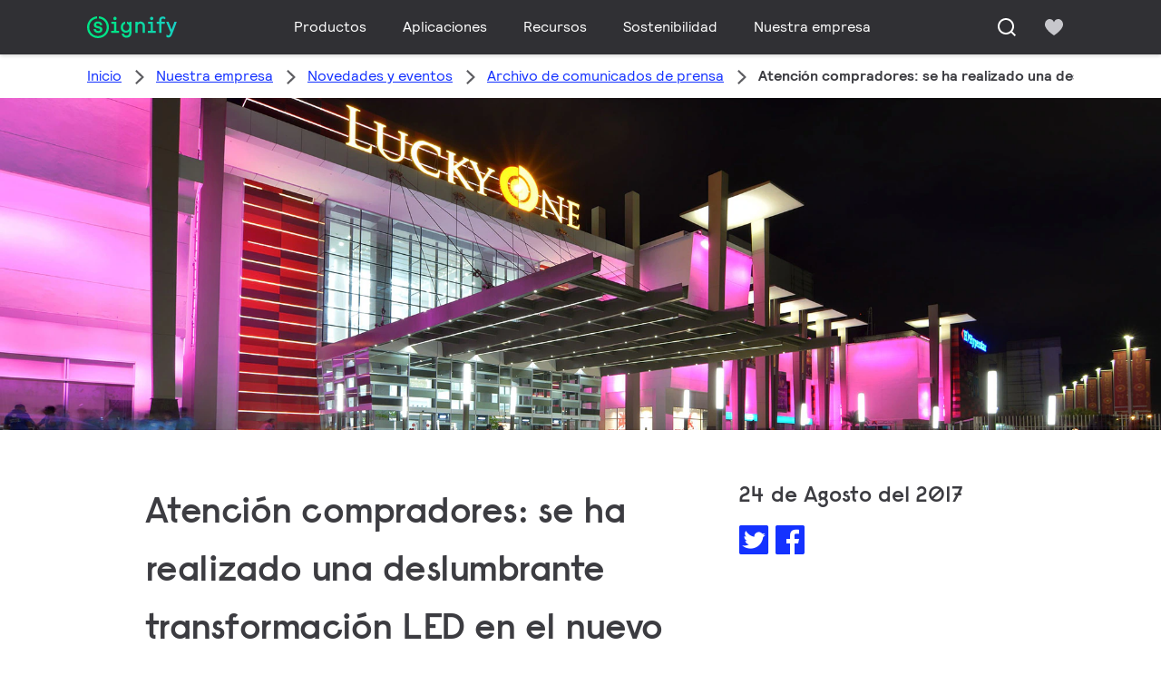

--- FILE ---
content_type: text/html;charset=utf-8
request_url: https://www.signify.com/es-ar/our-company/news/press-release-archive/2017/20170824-atencion-compradores-se-ha-realizado-una-deslumbrante-transformacion-led-en-el-nuevo-centro-comercial-de-karachi
body_size: 24236
content:


















<!DOCTYPE HTML>





<html lang="es" data-locale="es_ar" class="no-js non-ie " dir="" >





<head>
    <meta charset="utf-8">
    <meta http-equiv="x-ua-compatible" content="ie=edge">
    <meta name="viewport" content="width=device-width, initial-scale=1">

    
    



    <script defer="defer" type="text/javascript" src="https://rum.hlx.page/.rum/@adobe/helix-rum-js@%5E2/dist/rum-standalone.js" data-routing="env=prod,tier=publish,ams=Philips Lighting (AEM)"></script>
<link rel="dns-prefetch" href="//www.crsc.lighting.philips.com">
    <link rel="preconnect" href="//www.crsc.lighting.philips.com">

<link rel="dns-prefetch" href="//assets.adobedtm.com">
<link rel="dns-prefetch" href="https://www.assets.signify.com">

    
    
    
        <script src="//www.lighting.philips.com/assets/scripts/tms_code.js"></script>
    

    
    





















    <title>Atención compradores: se ha realizado una deslumbrante transformación LED en el nuevo centro comercial de Karachi - Philips Lighting</title>
    <meta name="description" class="elastic" content="La fachada del centro comercial LuckyOne se ha transformado con los sistemas de iluminación Philips Color Kinetics, atrayendo visitantes y creando oportunidades comerciales.">
    <meta name="keywords" content="Signify,Philips Lighting">
    <meta name="DATEEFFECTIVE" content="">
    <meta name="DATELASTCHANGE" content="">
    <meta name="PHILIPS.INFOTYPE" content="news">
    <meta name="PHILIPS.SUMMARY" content="La fachada del centro comercial LuckyOne se ha transformado con los sistemas de iluminación Philips Color Kinetics, atrayendo visitantes y creando oportunidades comerciales.">
    <meta name="PHILIPS.METRICS.PAGENAME" content="our_company:news:press_release_archive:2017:20170824_atencion_compradores_se_ha_realizado_una_deslumbrante_transformacion_led_en_el_nuevo_centro_comercial_de_karachi">

    


















    <meta class="elastic" name="last_modified" content="2018-06-04T18:27:59.874+02:00">

<meta class="elastic" name="page_type" content="news">

<meta class="elastic" name="keyword" content="Signify,Philips Lighting">
<meta class="elastic" name="baseurl" content="https://www.signify.com/es-ar/our-company/news/press-release-archive/2017/20170824-atencion-compradores-se-ha-realizado-una-deslumbrante-transformacion-led-en-el-nuevo-centro-comercial-de-karachi">

    <meta class="elastic" name="env" content="prd">


    <meta class="elastic" name="asset_url" content="https://www.lighting.philips.com/b-dam/brand-logos/search_brand_logo_Signify.png">


    <meta class="elastic" name="sector" content="SIG">


    <meta class="elastic" name="locale" content="es_AR">


    <meta class="elastic" name="iss_title" content="Atención compradores: se ha realizado una deslumbrante transformación LED en el nuevo centro comercial de Karachi">




















<meta property="og:title" content="Atención compradores: se ha realizado una deslumbrante transformación LED en el nuevo centro comercial de Karachi - Philips Lighting">
<meta property="og:description" content="La fachada del centro comercial LuckyOne se ha transformado con los sistemas de iluminación Philips Color Kinetics, atrayendo visitantes y creando oportunidades comerciales.">
<meta property="og:type" content="article">
<meta property="og:image" content="https://www.signify.com/b-dam/b2b-li/en_AA/company/news/news/2017/luckyone-mall/masthead-Philips-Lighting_LuckyOne-mall-Karachi_Facade-S.jpg">
<meta property="og:site_name" content="Signify">
<meta property="twitter:card" content="summary">


    
    






    
    
     
     <link rel="canonical" href="https://www.signify.com/es-ar/our-company/news/press-release-archive/2017/20170824-atencion-compradores-se-ha-realizado-una-deslumbrante-transformacion-led-en-el-nuevo-centro-comercial-de-karachi"/>
    
 




    
    



<link rel="apple-touch-icon" href="https://www.signify.com/content/dam/signify/master/crsc/signify-favicon.png">
<link rel="icon" href="https://www.signify.com/content/dam/signify/master/crsc/signify-favicon.png">
<!--[if IE]>

<link rel="shortcut icon" href="/b-etc/philips/clientlibs/foundation-base/clientlibs-css/img/favicon/favicon.ico">

<![endif]-->
<meta name="msapplication-TileColor" content="#ffffff">
<meta name="msapplication-TileImage" content="https://www.signify.com/content/dam/signify/master/crsc/signify-favicon.png">


    
    

    
     


<link rel="stylesheet" href="/b-etc/designs/signify/clientlibs.min.ACSHASH86f3b9d097604892f349bc5d1046afa9.css" type="text/css">





    








<script type="text/javascript" src="//www.crsc.lighting.philips.com/crsc/scripts/_page.webfont.all.js"></script>
<script type="text/javascript">
    if (typeof _page !== 'undefined') { _page.text = _page.text || {};
        _page.link = _page.link || {}; _page.topNav = _page.topNav || {};
        
            if (typeof _page.webfont !== 'undefined') {
            _page.webfont.load({language: 'es'}, 'rs_demibold','rl_book','rl_bold');
            }
        
     }
</script>
<!--[if lt IE 9]>
    
    <script src="/b-etc/philips/clientlibs/foundation-base/html5shiv.min.ACSHASHa584b1fb7a2ba1a860c97f289a01cbc8.js"></script>

    
<![endif]-->
<script type="text/javascript">
/*
 modernizr v3.3.1
 Build https://modernizr.com/download?-canvas-csstransforms-csstransforms3d-csstransitions-flexbox-fullscreen-localstorage-objectfit-svg-touchevents-addtest-domprefixes-mq-prefixes-setclasses-testallprops-testprop-teststyles-dontmin

 Copyright (c)
  Faruk Ates
  Paul Irish
  Alex Sexton
  Ryan Seddon
  Patrick Kettner
  Stu Cox
  Richard Herrera

 MIT License
 {
  "name": "SVG",
  "property": "svg",
  "caniuse": "svg",
  "tags": ["svg"],
  "authors": ["Erik Dahlstrom"],
  "polyfills": [
    "svgweb",
    "raphael",
    "amplesdk",
    "canvg",
    "svg-boilerplate",
    "sie",
    "dojogfx",
    "fabricjs"
  ]
}
! {
  "name": "Local Storage",
  "property": "localstorage",
  "caniuse": "namevalue-storage",
  "tags": ["storage"],
  "knownBugs": [],
  "notes": [],
  "warnings": [],
  "polyfills": [
    "joshuabell-polyfill",
    "cupcake",
    "storagepolyfill",
    "amplifyjs",
    "yui-cacheoffline"
  ]
}
! {
  "name": "Canvas",
  "property": "canvas",
  "caniuse": "canvas",
  "tags": ["canvas", "graphics"],
  "polyfills": ["flashcanvas", "excanvas", "slcanvas", "fxcanvas"]
}
! {
  "name": "CSS Supports",
  "property": "supports",
  "caniuse": "css-featurequeries",
  "tags": ["css"],
  "builderAliases": ["css_supports"],
  "notes": [{
    "name": "W3 Spec",
    "href": "http://dev.w3.org/csswg/css3-conditional/#at-supports"
  },{
    "name": "Related Github Issue",
    "href": "github.com/Modernizr/Modernizr/issues/648"
  },{
    "name": "W3 Info",
    "href": "http://dev.w3.org/csswg/css3-conditional/#the-csssupportsrule-interface"
  }]
}
! {
  "name": "Touch Events",
  "property": "touchevents",
  "caniuse" : "touch",
  "tags": ["media", "attribute"],
  "notes": [{
    "name": "Touch Events spec",
    "href": "https://www.w3.org/TR/2013/WD-touch-events-20130124/"
  }],
  "warnings": [
    "Indicates if the browser supports the Touch Events spec, and does not necessarily reflect a touchscreen device"
  ],
  "knownBugs": [
    "False-positive on some configurations of Nokia N900",
    "False-positive on some BlackBerry 6.0 builds – https://github.com/Modernizr/Modernizr/issues/372#issuecomment-3112695"
  ]
}
! {
  "name": "Flexbox",
  "property": "flexbox",
  "caniuse": "flexbox",
  "tags": ["css"],
  "notes": [{
    "name": "The _new_ flexbox",
    "href": "http://dev.w3.org/csswg/css3-flexbox"
  }],
  "warnings": [
    "A `true` result for this detect does not imply that the `flex-wrap` property is supported; see the `flexwrap` detect."
  ]
}
! {
  "name": "CSS Transforms",
  "property": "csstransforms",
  "caniuse": "transforms2d",
  "tags": ["css"]
}
! {
  "name": "CSS Transforms 3D",
  "property": "csstransforms3d",
  "caniuse": "transforms3d",
  "tags": ["css"],
  "warnings": [
    "Chrome may occassionally fail this test on some systems; more info: https://code.google.com/p/chromium/issues/detail?id=129004"
  ]
}
! {
  "name": "CSS Transitions",
  "property": "csstransitions",
  "caniuse": "css-transitions",
  "tags": ["css"]
}
! {
  "name": "Fullscreen API",
  "property": "fullscreen",
  "caniuse": "fullscreen",
  "notes": [{
    "name": "MDN documentation",
    "href": "https://developer.mozilla.org/en/API/Fullscreen"
  }],
  "polyfills": ["screenfulljs"],
  "builderAliases": ["fullscreen_api"]
}
! {
  "name": "CSS Object Fit",
  "caniuse": "object-fit",
  "property": "objectfit",
  "tags": ["css"],
  "builderAliases": ["css_objectfit"],
  "notes": [{
    "name": "Opera Article on Object Fit",
    "href": "https://dev.opera.com/articles/css3-object-fit-object-position/"
  }]
}
!*/
(function(k,l,w){function m(a,c){return typeof a===c}function D(a){var c=q.className,b=e._config.classPrefix||"";z&&(c=c.baseVal);e._config.enableJSClass&&(c=c.replace(new RegExp("(^|\\s)"+b+"no-js(\\s|$)"),"$1"+b+"js$2"));e._config.enableClasses&&(c+=" "+b+a.join(" "+b),z?q.className.baseVal=c:q.className=c)}function E(a,c){if("object"==typeof a)for(var b in a)F(a,b)&&E(b,a[b]);else{a=a.toLowerCase();b=a.split(".");var d=e[b[0]];2==b.length&&(d=d[b[1]]);if("undefined"!=typeof d)return e;c="function"==
typeof c?c():c;1==b.length?e[b[0]]=c:(!e[b[0]]||e[b[0]]instanceof Boolean||(e[b[0]]=new Boolean(e[b[0]])),e[b[0]][b[1]]=c);D([(c&&0!=c?"":"no-")+b.join("-")]);e._trigger(a,c)}return e}function v(){return"function"!==typeof l.createElement?l.createElement(arguments[0]):z?l.createElementNS.call(l,"http://www.w3.org/2000/svg",arguments[0]):l.createElement.apply(l,arguments)}function C(a,c,b,d){var f=v("div");var g=l.body;g||(g=v(z?"svg":"body"),g.fake=!0);if(parseInt(b,10))for(;b--;){var u=v("div");
u.id=d?d[b]:"modernizr"+(b+1);f.appendChild(u)}b=v("style");b.type="text/css";b.id="smodernizr";(g.fake?g:f).appendChild(b);g.appendChild(f);b.styleSheet?b.styleSheet.cssText=a:b.appendChild(l.createTextNode(a));f.id="modernizr";if(g.fake){g.style.background="";g.style.overflow="hidden";var n=q.style.overflow;q.style.overflow="hidden";q.appendChild(g)}a=c(f,a);g.fake?(g.parentNode.removeChild(g),q.style.overflow=n,q.offsetHeight):f.parentNode.removeChild(f);return!!a}function G(a){return a.replace(/([a-z])-([a-z])/g,
function(c,b,d){return b+d.toUpperCase()}).replace(/^-/,"")}function P(a,c){return function(){return a.apply(c,arguments)}}function H(a){return a.replace(/([A-Z])/g,function(c,b){return"-"+b.toLowerCase()}).replace(/^ms-/,"-ms-")}function Q(a,c){var b=a.length;if("CSS"in k&&"supports"in k.CSS){for(;b--;)if(k.CSS.supports(H(a[b]),c))return!0;return!1}if("CSSSupportsRule"in k){for(var d=[];b--;)d.push("("+H(a[b])+":"+c+")");d=d.join(" or ");return C("@supports ("+d+") { #modernizr { position: absolute; } }",
function(f){return"absolute"==getComputedStyle(f,null).position})}return w}function I(a,c,b,d){function f(){u&&(delete p.style,delete p.modElem)}d=m(d,"undefined")?!1:d;if(!m(b,"undefined")){var g=Q(a,b);if(!m(g,"undefined"))return g}for(g=["modernizr","tspan","samp"];!p.style&&g.length;){var u=!0;p.modElem=v(g.shift());p.style=p.modElem.style}var n=a.length;for(g=0;g<n;g++){var r=a[g];var R=p.style[r];~(""+r).indexOf("-")&&(r=G(r));if(p.style[r]!==w){if(d||m(b,"undefined"))return f(),"pfx"==c?r:
!0;try{p.style[r]=b}catch(S){}if(p.style[r]!=R)return f(),"pfx"==c?r:!0}}f();return!1}function A(a,c,b,d,f){var g=a.charAt(0).toUpperCase()+a.slice(1),u=(a+" "+J.join(g+" ")+g).split(" ");if(m(c,"string")||m(c,"undefined"))return I(u,c,d,f);u=(a+" "+K.join(g+" ")+g).split(" ");a:{a=u;for(var n in a)if(a[n]in c){if(!1===b){c=a[n];break a}n=c[a[n]];if(m(n,"function")){c=P(n,b||c);break a}c=n;break a}c=!1}return c}function x(a,c,b){return A(a,w,w,c,b)}var L=[],y=[],h={_version:"3.3.1",_config:{classPrefix:"test-",
enableClasses:!0,enableJSClass:!0,usePrefixes:!0},_q:[],on:function(a,c){var b=this;setTimeout(function(){c(b[a])},0)},addTest:function(a,c,b){y.push({name:a,fn:c,options:b})},addAsyncTest:function(a){y.push({name:null,fn:a})}},e=function(){};e.prototype=h;e=new e;e.addTest("svg",!!l.createElementNS&&!!l.createElementNS("http://www.w3.org/2000/svg","svg").createSVGRect);e.addTest("localstorage",function(){try{return localStorage.setItem("modernizr","modernizr"),localStorage.removeItem("modernizr"),
!0}catch(a){return!1}});var B=h._config.usePrefixes?" -webkit- -moz- -o- -ms- ".split(" "):["",""];h._prefixes=B;var q=l.documentElement,z="svg"===q.nodeName.toLowerCase(),K=h._config.usePrefixes?["moz","o","ms","webkit"]:[];h._domPrefixes=K;var F;(function(){var a={}.hasOwnProperty;F=m(a,"undefined")||m(a.call,"undefined")?function(c,b){return b in c&&m(c.constructor.prototype[b],"undefined")}:function(c,b){return a.call(c,b)}})();h._l={};h.on=function(a,c){this._l[a]||(this._l[a]=[]);this._l[a].push(c);
e.hasOwnProperty(a)&&setTimeout(function(){e._trigger(a,e[a])},0)};h._trigger=function(a,c){if(this._l[a]){var b=this._l[a];setTimeout(function(){var d;for(d=0;d<b.length;d++){var f=b[d];f(c)}},0);delete this._l[a]}};e._q.push(function(){h.addTest=E});e.addTest("canvas",function(){var a=v("canvas");return!(!a.getContext||!a.getContext("2d"))});e.addTest("supports","CSS"in k&&"supports"in k.CSS||"supportsCSS"in k);var t=function(){var a=k.matchMedia||k.msMatchMedia;return a?function(c){return(c=a(c))&&
c.matches||!1}:function(c){var b=!1;C("@media "+c+" { #modernizr { position: absolute; } }",function(d){b="absolute"==(k.getComputedStyle?k.getComputedStyle(d,null):d.currentStyle).position});return b}}();h.mq=t;var M=h.testStyles=C;e.addTest("touchevents",function(){if("ontouchstart"in k||k.DocumentTouch&&l instanceof DocumentTouch)var a=!0;else{var c=["@media (",B.join("touch-enabled),("),"heartz){#modernizr{top:9px;position:absolute}}"].join("");M(c,function(b){a=9===b.offsetTop})}return a});var J=
h._config.usePrefixes?["Moz","O","ms","Webkit"]:[];h._cssomPrefixes=J;var N=function(a){var c=B.length,b=k.CSSRule;if("undefined"===typeof b)return w;if(!a)return!1;a=a.replace(/^@/,"");var d=a.replace(/-/g,"_").toUpperCase()+"_RULE";if(d in b)return"@"+a;for(var f=0;f<c;f++){var g=B[f];if(g.toUpperCase()+"_"+d in b)return"@-"+g.toLowerCase()+"-"+a}return!1};h.atRule=N;var O={elem:v("modernizr")};e._q.push(function(){delete O.elem});var p={style:O.elem.style};e._q.unshift(function(){delete p.style});
h.testProp=function(a,c,b){return I([a],w,c,b)};h.testAllProps=A;h.testAllProps=x;e.addTest("flexbox",x("flexBasis","1px",!0));e.addTest("csstransforms",function(){return-1===navigator.userAgent.indexOf("Android 2.")&&x("transform","scale(1)",!0)});e.addTest("csstransforms3d",function(){var a=!!x("perspective","1px",!0),c=e._config.usePrefixes;if(a&&(!c||"webkitPerspective"in q.style)){if(e.supports)var b="@supports (perspective: 1px)";else b="@media (transform-3d)",c&&(b+=",(-webkit-transform-3d)");
M("#modernizr{width:0;height:0}"+(b+"{#modernizr{width:7px;height:18px;margin:0;padding:0;border:0}}"),function(d){a=7===d.offsetWidth&&18===d.offsetHeight})}return a});e.addTest("csstransitions",x("transition","all",!0));t=h.prefixed=function(a,c,b){if(0===a.indexOf("@"))return N(a);-1!=a.indexOf("-")&&(a=G(a));return c?A(a,c,b):A(a,"pfx")};e.addTest("fullscreen",!(!t("exitFullscreen",l,!1)&&!t("cancelFullScreen",l,!1)));e.addTest("objectfit",!!t("objectFit"),{aliases:["object-fit"]});(function(){var a,
c;for(c in y)if(y.hasOwnProperty(c)){var b=[];var d=y[c];if(d.name&&(b.push(d.name.toLowerCase()),d.options&&d.options.aliases&&d.options.aliases.length))for(a=0;a<d.options.aliases.length;a++)b.push(d.options.aliases[a].toLowerCase());d=m(d.fn,"function")?d.fn():d.fn;for(a=0;a<b.length;a++){var f=b[a];f=f.split(".");1===f.length?e[f[0]]=d:(!e[f[0]]||e[f[0]]instanceof Boolean||(e[f[0]]=new Boolean(e[f[0]])),e[f[0]][f[1]]=d);L.push((d?"":"no-")+f.join("-"))}}})();D(L);delete h.addTest;delete h.addAsyncTest;
for(t=0;t<e._q.length;t++)e._q[t]();k.Modernizr=e})(window,document);Modernizr.addTest("correctvh",function(){return!navigator.userAgent.match(/(iPad|iPhone);.*CPU.*OS (6|7)_\d/i)});Modernizr.addTest("touch",function(){return Modernizr.touchevents});(function(){var k=document.documentElement;Modernizr._config.classPrefix&&-1<k.className.indexOf("no-js")&&(k.className=k.className.replace("no-js",Modernizr._config.classPrefix+"js"))})();
</script>


    
    





    
    


    


                              <script>!function(a){var e="https://s.go-mpulse.net/boomerang/",t="addEventListener";if("True"=="True")a.BOOMR_config=a.BOOMR_config||{},a.BOOMR_config.PageParams=a.BOOMR_config.PageParams||{},a.BOOMR_config.PageParams.pci=!0,e="https://s2.go-mpulse.net/boomerang/";if(window.BOOMR_API_key="PKCAN-ZF6A2-DRLJC-47N5R-RK67J",function(){function n(e){a.BOOMR_onload=e&&e.timeStamp||(new Date).getTime()}if(!a.BOOMR||!a.BOOMR.version&&!a.BOOMR.snippetExecuted){a.BOOMR=a.BOOMR||{},a.BOOMR.snippetExecuted=!0;var i,_,o,r=document.createElement("iframe");if(a[t])a[t]("load",n,!1);else if(a.attachEvent)a.attachEvent("onload",n);r.src="javascript:void(0)",r.title="",r.role="presentation",(r.frameElement||r).style.cssText="width:0;height:0;border:0;display:none;",o=document.getElementsByTagName("script")[0],o.parentNode.insertBefore(r,o);try{_=r.contentWindow.document}catch(O){i=document.domain,r.src="javascript:var d=document.open();d.domain='"+i+"';void(0);",_=r.contentWindow.document}_.open()._l=function(){var a=this.createElement("script");if(i)this.domain=i;a.id="boomr-if-as",a.src=e+"PKCAN-ZF6A2-DRLJC-47N5R-RK67J",BOOMR_lstart=(new Date).getTime(),this.body.appendChild(a)},_.write("<bo"+'dy onload="document._l();">'),_.close()}}(),"".length>0)if(a&&"performance"in a&&a.performance&&"function"==typeof a.performance.setResourceTimingBufferSize)a.performance.setResourceTimingBufferSize();!function(){if(BOOMR=a.BOOMR||{},BOOMR.plugins=BOOMR.plugins||{},!BOOMR.plugins.AK){var e=""=="true"?1:0,t="",n="cj2wqzax3yi6y2lpbpfq-f-512632f0a-clientnsv4-s.akamaihd.net",i="false"=="true"?2:1,_={"ak.v":"39","ak.cp":"678058","ak.ai":parseInt("448880",10),"ak.ol":"0","ak.cr":19,"ak.ipv":4,"ak.proto":"h2","ak.rid":"b0ab00b","ak.r":50108,"ak.a2":e,"ak.m":"dscb","ak.n":"essl","ak.bpcip":"18.117.104.0","ak.cport":40080,"ak.gh":"23.33.24.236","ak.quicv":"","ak.tlsv":"tls1.3","ak.0rtt":"","ak.0rtt.ed":"","ak.csrc":"-","ak.acc":"","ak.t":"1768885195","ak.ak":"hOBiQwZUYzCg5VSAfCLimQ==wShsDoeQ0i9xax9HQ5UngCDA8sQA75jQlgVuzM35pdJNW2hDOsl2Cpu32Zruf1JpzuVWPOC2U3TA86c5yY1sIxY2JQoYO8gpYdkfrjM5fPoG1vPHF1EaM7HTPL36kmI2KQuYMAP7HSr7rASJ2f1CchIpxhHRzVk73+1900D/[base64]","ak.pv":"207","ak.dpoabenc":"","ak.tf":i};if(""!==t)_["ak.ruds"]=t;var o={i:!1,av:function(e){var t="http.initiator";if(e&&(!e[t]||"spa_hard"===e[t]))_["ak.feo"]=void 0!==a.aFeoApplied?1:0,BOOMR.addVar(_)},rv:function(){var a=["ak.bpcip","ak.cport","ak.cr","ak.csrc","ak.gh","ak.ipv","ak.m","ak.n","ak.ol","ak.proto","ak.quicv","ak.tlsv","ak.0rtt","ak.0rtt.ed","ak.r","ak.acc","ak.t","ak.tf"];BOOMR.removeVar(a)}};BOOMR.plugins.AK={akVars:_,akDNSPreFetchDomain:n,init:function(){if(!o.i){var a=BOOMR.subscribe;a("before_beacon",o.av,null,null),a("onbeacon",o.rv,null,null),o.i=!0}return this},is_complete:function(){return!0}}}}()}(window);</script></head>




<body class="newscenter-article" data-country="AR" data-language="es" data-locale="es_AR">







<!--<noindex>-->
<!-- HEADER SECTION START -->

    <section class=" "><div class="xfpage page basicpage">

    



<div class="xf-content-height">
    

<div class="aem-Grid aem-Grid--12 aem-Grid--default--12 ">
    
    <div class="experience-fragment-component experience-fragment experiencefragment aem-GridColumn aem-GridColumn--default--12">
<div id="experience-fragment-component-67e695e8df" class="cmp-experiencefragment cmp-experiencefragment--header">

    



<div class="xf-content-height">
    

<div class="aem-Grid aem-Grid--12 aem-Grid--default--12 ">
    
    <div class="header-component header master-ssr-component master-component aem-GridColumn aem-GridColumn--default--12">
    
    
    
    
        
        
            <header data-cmp-name="header-component" data-cmp-id="bdd8fbd2-1e45-4e83-b096-01a6a15c2720" data-cmp-rendered-at="2026-01-19T16:02:55.246Z" data-tracking-event="component/header/impression" data-tracking-info="{&quot;component&quot;:{&quot;id&quot;:&quot;7615d67e0f33ff5dce39bc2b5bc4dbf7&quot;,&quot;path&quot;:&quot;/header_component_541789929&quot;,&quot;name&quot;:&quot;header&quot;}}" data-server-rendered="true" class="header"><!----> <div class="header__body header__container"><div class="header__prenav"><section class="section-component header__prenav-container"><div class="header__prenav-logo"><a href="https://www.signify.com/es-ar" class="header__logo-link"><img alt="Logotipo de Signify" src="https://www.signify.com/content/dam/signify-multibrand/master/navigation/logo/signify-logo.svg" class="header__prenav-logo-img"></a></div> <nav aria-label="" class="header__menu-wrapper header__menu--desktop"><ul class="header__menu navigation-items"><li class="header__menu-item header__menu-item--desktop navigation-item flyout-v2-trigger"><div class="header__menu-item--submenu"><a href="https://www.signify.com/es-ar/prof" title="Productos" class="header__menu-item--submenu__link flyout-v2-trigger__link body-copy-2">
                    Productos
                </a> <div class="flyout-v2"><section class="flyout-v2__inner-wrapper section-component"><div class="flyout-v2__header"><header class="flyout-v2__submenu-title heading-4">
                Productos
            </header> <button type="button" aria-label="Close" data-tracking-info="{&quot;event&quot;:{&quot;effect&quot;:&quot;close Productos flyout&quot;,&quot;label&quot;:&quot;Close&quot;}}" class="flyout-v2__close-button icon-button--ghost"><svg class="icon icon-close icon--md"><use href="/etc.clientlibs/signify-brand-signify-multibrand/clientlibs/clientlib-main/resources/icons/ui.svg#close"></use></svg></button></div> <nav aria-label="Menú secundario" class="row flyout-v2__nav"><div class="flyout-v2__links flyout-v2__links--multi-column col-12" style="display:none;"><section class="flyout-v2__block flyout-v2__block--links"><div class="navigation-list"><img alt="Luminarias para interior" loading="lazy" fetchpriority="low" srcset="https://www.assets.signify.com/is/image/Signify/IPBS1_DN570BI_0007" src="[data-uri]" class="flyout-v2__block-image"> <header class="heading-7 flyout-v2__block-title">
        Luminarias para interior
    </header> <ul class="flyout-v2__list"><li class="flyout-v2__li"><a href="https://www.signify.com/es-ar/prof/luminarias-para-interior/downlights/SMC_CDOWNL_CA/category" target="_self" class="text-label body-copy-2 flyout-v2__link">Downlights</a></li><li class="flyout-v2__li"><a href="https://www.signify.com/es-ar/prof/luminarias-para-interior/downlights-de-acento/SMC_ACCDOWNL_CA/category" target="_self" class="text-label body-copy-2 flyout-v2__link">Downlights de acento</a></li><li class="flyout-v2__li"><a href="https://www.signify.com/es-ar/prof/luminarias-para-interior/empotrado/SMC_CREC_CA/category" target="_self" class="text-label body-copy-2 flyout-v2__link">Empotrado</a></li><li class="flyout-v2__li"><a href="https://www.signify.com/es-ar/prof/luminarias-para-interior/montaje-en-superficie/SMC_LESURF_CA/category" target="_self" class="text-label body-copy-2 flyout-v2__link">Montaje en superficie</a></li></ul> <div class="flyout-v2__li"><a href="https://www.signify.com/es-ar/prof/luminarias-para-interior" class="flyout-v2__link navigation-menu-link--primary text-label--bold">
            Ver todo
            <svg class="icon icon-right icon--sm"><use href="/etc.clientlibs/signify-brand-signify-multibrand/clientlibs/clientlib-main/resources/icons/ui.svg#right"></use></svg></a></div></div></section><section class="flyout-v2__block flyout-v2__block--links"><div class="navigation-list"><img alt="Luminarias de exterior" loading="lazy" fetchpriority="low" srcset="https://www.assets.signify.com/is/image/Signify/RoadFlair-Pro-BRP595-P7TSRB-CLP" src="[data-uri]" class="flyout-v2__block-image"> <header class="heading-7 flyout-v2__block-title">
        Luminarias de exterior
    </header> <ul class="flyout-v2__list"><li class="flyout-v2__li"><a href="https://www.signify.com/es-ar/prof/luminarias-de-exterior/alumbrado-publico/SMC_NROADLUM_CA/category" target="_self" class="text-label body-copy-2 flyout-v2__link">Alumbrado público</a></li><li class="flyout-v2__li"><a href="https://www.signify.com/es-ar/prof/luminarias-de-exterior/proyectores-para-areas-deportivas/SMC_NSPAREA_CA/category" target="_self" class="text-label body-copy-2 flyout-v2__link">Proyectores para áreas deportivas</a></li><li class="flyout-v2__li"><a href="https://www.signify.com/es-ar/prof/luminarias-de-exterior/embellecimiento-urbano/SMC_PROJECT_CA/category" target="_self" class="text-label body-copy-2 flyout-v2__link">Embellecimiento urbano</a></li><li class="flyout-v2__li"><a href="https://www.signify.com/es-ar/prof/luminarias-de-exterior/solar/SMC_SOLAR_CA/category" target="_self" class="text-label body-copy-2 flyout-v2__link">Solar</a></li></ul> <div class="flyout-v2__li"><a href="https://www.signify.com/es-ar/prof/luminarias-de-exterior" class="flyout-v2__link navigation-menu-link--primary text-label--bold">
            Ver todo
            <svg class="icon icon-right icon--sm"><use href="/etc.clientlibs/signify-brand-signify-multibrand/clientlibs/clientlib-main/resources/icons/ui.svg#right"></use></svg></a></div></div></section><section class="flyout-v2__block flyout-v2__block--links"><div class="navigation-list"><img alt="Lámparas y tubos LED" loading="lazy" fetchpriority="low" srcset="https://www.assets.signify.com/is/image/Signify/MASTER_LEDtube_EM_Mains_T8-BSP" src="[data-uri]" class="flyout-v2__block-image"> <header class="heading-7 flyout-v2__block-title">
        Lámparas y tubos LED
    </header> <ul class="flyout-v2__list"><li class="flyout-v2__li"><a href="https://www.signify.com/es-ar/prof/lamparas-y-tubos-led/tubos-led/SMC_EP01LTUB_CA/category" target="_self" class="text-label body-copy-2 flyout-v2__link">Tubos LED</a></li><li class="flyout-v2__li"><a href="https://www.signify.com/es-ar/prof/lamparas-y-tubos-led/focos-led/SMC_LEDSPOT_CA/category" target="_self" class="text-label body-copy-2 flyout-v2__link">Focos LED</a></li><li class="flyout-v2__li"><a href="https://www.signify.com/es-ar/prof/lamparas-y-tubos-led/reemplazo-led-para-lamparas-hid/SMC_LEDHID_CA/category" target="_self" class="text-label body-copy-2 flyout-v2__link">Reemplazo LED para lámparas HID</a></li><li class="flyout-v2__li"><a href="https://www.signify.com/es-ar/prof/lamparas-y-tubos-led/lamparas-led/SMC_LEDBULB_CA/category" target="_self" class="text-label body-copy-2 flyout-v2__link">Lámparas LED</a></li></ul> <div class="flyout-v2__li"><a href="https://www.signify.com/es-ar/prof/lamparas-y-tubos-led" class="flyout-v2__link navigation-menu-link--primary text-label--bold">
            Ver todo
            <svg class="icon icon-right icon--sm"><use href="/etc.clientlibs/signify-brand-signify-multibrand/clientlibs/clientlib-main/resources/icons/ui.svg#right"></use></svg></a></div></div></section><section class="flyout-v2__block flyout-v2__block--links"><div class="navigation-list"><img alt="Lámparas y tubos convencionales" loading="lazy" fetchpriority="low" srcset="https://www.assets.signify.com/is/image/Signify/LPBS1_DMHNSE_PHL_0002" src="[data-uri]" class="flyout-v2__block-image"> <header class="heading-7 flyout-v2__block-title">
        Lámparas y tubos convencionales
    </header> <ul class="flyout-v2__list"><li class="flyout-v2__li"><a href="https://www.signify.com/es-ar/prof/lamparas-y-tubos-convencionales/lamparas-de-descarga-de-alta-intensidad/SMC_EP01LHID_CA/category" target="_self" class="text-label body-copy-2 flyout-v2__link">Lámparas de descarga de alta intensidad</a></li><li class="flyout-v2__li"><a href="https://www.signify.com/es-ar/prof/lamparas-y-tubos-convencionales/lamparas-especiales/SMC_SPLAMPS_CA/category" target="_self" class="text-label body-copy-2 flyout-v2__link">Lámparas especiales</a></li></ul> <div class="flyout-v2__li"><a href="https://www.signify.com/es-ar/prof/lamparas-y-tubos-convencionales" class="flyout-v2__link navigation-menu-link--primary text-label--bold">
            Ver todo
            <svg class="icon icon-right icon--sm"><use href="/etc.clientlibs/signify-brand-signify-multibrand/clientlibs/clientlib-main/resources/icons/ui.svg#right"></use></svg></a></div></div></section><section class="flyout-v2__block flyout-v2__block--links"><div class="navigation-list"><img alt="Electrónicos LED" loading="lazy" fetchpriority="low" srcset="https://www.assets.signify.com/is/image/Signify/CertaFlux_LED_Strip_1ft_1100lm_840_HV4_BS" src="[data-uri]" class="flyout-v2__block-image"> <header class="heading-7 flyout-v2__block-title">
        Electrónicos LED
    </header> <ul class="flyout-v2__list"><li class="flyout-v2__li"><a href="https://www.signify.com/es-ar/prof/electronicos-led/modulos-lineales/SMC_LINMOD_CA/category" target="_self" class="text-label body-copy-2 flyout-v2__link">Módulos lineales</a></li><li class="flyout-v2__li"><a href="https://www.signify.com/es-ar/prof/electronicos-led/modulos-de-fuente-de-punto/SMC_PSMOD_CA/category" target="_self" class="text-label body-copy-2 flyout-v2__link">Módulos de fuente de punto</a></li><li class="flyout-v2__li"><a href="https://www.signify.com/es-ar/prof/electronicos-led/controladores-lineales/SMC_LINDRV_CA/category" target="_self" class="text-label body-copy-2 flyout-v2__link">Controladores lineales</a></li><li class="flyout-v2__li"><a href="https://www.signify.com/es-ar/prof/electronicos-led/controladores-de-fuente-de-punto/SMC_PSDRV_CA/category" target="_self" class="text-label body-copy-2 flyout-v2__link">Controladores de fuente de punto</a></li></ul> <div class="flyout-v2__li"><a href="https://www.signify.com/es-ar/prof/electronicos-led" class="flyout-v2__link navigation-menu-link--primary text-label--bold">
            Ver todo
            <svg class="icon icon-right icon--sm"><use href="/etc.clientlibs/signify-brand-signify-multibrand/clientlibs/clientlib-main/resources/icons/ui.svg#right"></use></svg></a></div></div></section><section class="flyout-v2__block flyout-v2__block--links"><div class="navigation-list"><img alt="Controles de iluminación" loading="lazy" fetchpriority="low" srcset="https://www.assets.signify.com/is/image/Signify/DYN_IMG_SI_FAM_BS" src="[data-uri]" class="flyout-v2__block-image"> <header class="heading-7 flyout-v2__block-title">
        Controles de iluminación
    </header> <ul class="flyout-v2__list"><li class="flyout-v2__li"><a href="https://www.signify.com/es-ar/prof/controles-de-iluminacion/dynalite/SMC_ECLMSYS_CA/category" target="_self" class="text-label body-copy-2 flyout-v2__link">Dynalite</a></li><li class="flyout-v2__li"><a href="https://www.signify.com/es-ar/prof/controles-de-iluminacion/interact-para-edificios-inteligentes/SMC_ECINDACC_CA/category" target="_self" class="text-label body-copy-2 flyout-v2__link">Interact para edificios inteligentes</a></li><li class="flyout-v2__li"><a href="https://www.signify.com/es-ar/prof/controles-de-iluminacion/sensores-inteligentes-basados-en-el-instalador/SMC_ECSACON_CA/category" target="_self" class="text-label body-copy-2 flyout-v2__link">Sensores inteligentes basados en el instalador</a></li><li class="flyout-v2__li"><a href="https://www.signify.com/es-ar/prof/controles-de-iluminacion/sistemas-basados-en-luminarias/SMC_ECLBCON_CA/category" target="_self" class="text-label body-copy-2 flyout-v2__link">Sistemas basados en luminarias</a></li></ul> <div class="flyout-v2__li"><a href="https://www.signify.com/es-ar/prof/controles-de-iluminacion" class="flyout-v2__link navigation-menu-link--primary text-label--bold">
            Ver todo
            <svg class="icon icon-right icon--sm"><use href="/etc.clientlibs/signify-brand-signify-multibrand/clientlibs/clientlib-main/resources/icons/ui.svg#right"></use></svg></a></div></div></section></div> <div class="flyout-v2__cards flyout-v2__cards--multi-column col-12" style="display:none;"><!----><!----><!----><!----><!----><!----></div></nav> <!----></section></div></div></li><li class="header__menu-item header__menu-item--desktop navigation-item flyout-v2-trigger"><div class="header__menu-item--submenu"><a href="https://www.signify.com/es-ar/applications" title="Aplicaciones" class="header__menu-item--submenu__link flyout-v2-trigger__link body-copy-2">
                    Aplicaciones
                </a> <div class="flyout-v2"><section class="flyout-v2__inner-wrapper section-component"><div class="flyout-v2__header"><!----> <button type="button" aria-label="Close" data-tracking-info="{&quot;event&quot;:{&quot;effect&quot;:&quot;close  flyout&quot;,&quot;label&quot;:&quot;Close&quot;}}" class="flyout-v2__close-button icon-button--ghost"><svg class="icon icon-close icon--md"><use href="/etc.clientlibs/signify-brand-signify-multibrand/clientlibs/clientlib-main/resources/icons/ui.svg#close"></use></svg></button></div> <nav aria-label="Menú secundario" class="row flyout-v2__nav"><div class="flyout-v2__links flyout-v2__links--multi-column col-12" style="display:none;"><section class="flyout-v2__block flyout-v2__block--links"><div class="navigation-list"><!----> <header class="heading-7 flyout-v2__block-title">
        Aplicaciones
    </header> <ul class="flyout-v2__list"><li class="flyout-v2__li"><a href="https://www.signify.com/es-ar/applications/cities" target="_self" class="text-label body-copy-2 flyout-v2__link">Ciudades</a></li><li class="flyout-v2__li"><a href="https://www.signify.com/es-ar/applications/education" target="_self" class="text-label body-copy-2 flyout-v2__link">Educación</a></li><li class="flyout-v2__li"><a href="https://www.signify.com/es-ar/applications/healthcare" target="_self" class="text-label body-copy-2 flyout-v2__link">Centros de salud</a></li><li class="flyout-v2__li"><a href="https://www.signify.com/es-ar/applications/hospitality" target="_self" class="text-label body-copy-2 flyout-v2__link">Hotelería</a></li><li class="flyout-v2__li"><a href="https://www.signify.com/es-ar/applications/manufacturing" target="_self" class="text-label body-copy-2 flyout-v2__link">Fábricas</a></li><li class="flyout-v2__li"><a href="https://www.signify.com/es-ar/applications/office" target="_self" class="text-label body-copy-2 flyout-v2__link">Oficinas</a></li><li class="flyout-v2__li"><a href="https://www.signify.com/es-ar/applications/retail" target="_self" class="text-label body-copy-2 flyout-v2__link">Tiendas minoristas</a></li><li class="flyout-v2__li"><a href="https://www.signify.com/es-ar/applications/sports" target="_self" class="text-label body-copy-2 flyout-v2__link">Deportes</a></li><li class="flyout-v2__li"><a href="https://www.signify.com/es-ar/applications/transportation" target="_self" class="text-label body-copy-2 flyout-v2__link">Transporte</a></li></ul> <!----></div></section></div> <div class="flyout-v2__cards flyout-v2__cards--multi-column col-12" style="display:none;"><!----></div></nav> <!----></section></div></div></li><li class="header__menu-item header__menu-item--desktop navigation-item flyout-v2-trigger"><div class="header__menu-item--submenu"><a href="https://www.signify.com/es-ar/resources" title="Recursos" class="header__menu-item--submenu__link flyout-v2-trigger__link body-copy-2">
                    Recursos
                </a> <div class="flyout-v2"><section class="flyout-v2__inner-wrapper section-component"><div class="flyout-v2__header"><!----> <button type="button" aria-label="Close" data-tracking-info="{&quot;event&quot;:{&quot;effect&quot;:&quot;close  flyout&quot;,&quot;label&quot;:&quot;Close&quot;}}" class="flyout-v2__close-button icon-button--ghost"><svg class="icon icon-close icon--md"><use href="/etc.clientlibs/signify-brand-signify-multibrand/clientlibs/clientlib-main/resources/icons/ui.svg#close"></use></svg></button></div> <nav aria-label="Menú secundario" class="row flyout-v2__nav"><div class="flyout-v2__links flyout-v2__links--multi-column col-12" style="display:none;"><section class="flyout-v2__block flyout-v2__block--links"><div class="navigation-list"><!----> <header class="heading-7 flyout-v2__block-title">
        Recursos
    </header> <ul class="flyout-v2__list"><li class="flyout-v2__li"><a href="https://www.signify.com/es-ar/case-studies" target="_self" class="text-label body-copy-2 flyout-v2__link">Casos de estudio</a></li><li class="flyout-v2__li"><a href="https://www.signify.com/es-ar/our-company/news/press-releases" target="_self" class="text-label body-copy-2 flyout-v2__link">Noticias sobre iluminación</a></li><li class="flyout-v2__li"><a href="https://www.signify.com/global/lighting-academy" target="_self" class="text-label body-copy-2 flyout-v2__link">Lighting Academy</a></li><li class="flyout-v2__li"><a href="https://www.signify.com/es-ar/signify-services" target="_self" class="text-label body-copy-2 flyout-v2__link">Servicios de Signify</a></li><li class="flyout-v2__li"><a href="https://www.signify.com/global/lighting-academy/browser/event/calendar-events" target="_self" class="text-label body-copy-2 flyout-v2__link">Eventos</a></li></ul> <div class="flyout-v2__li"><a href="https://www.signify.com/es-ar/resources" class="flyout-v2__link navigation-menu-link--primary text-label--bold">
            Descubre recursos
            <svg class="icon icon-right icon--sm"><use href="/etc.clientlibs/signify-brand-signify-multibrand/clientlibs/clientlib-main/resources/icons/ui.svg#right"></use></svg></a></div></div></section><!----><!----><!----></div> <div class="flyout-v2__cards flyout-v2__cards--multi-column col-12" style="display:none;"><!----><section class="flyout-v2__block flyout-v2__block--cards"><div class="navigation-card"><a href="https://www.signify.com/es-ar/specifier" target="_self" class="navigation-card__link"><img srcset="/content/dam/signify-multibrand/master/navigation/cards/navCard-Resources-Lighting-designers-and-engineers.jpg 524w" alt="Diseñadores de iluminación e ingenieros" loading="lazy" fetchpriority="low" src="[data-uri]" class="navigation-card__image"> <div class="navigation-card__wrapper"><p class="navigation-card__text heading-4">Diseñadores de iluminación e ingenieros</p></div></a></div></section><section class="flyout-v2__block flyout-v2__block--cards"><div class="navigation-card"><a href="https://www.signify.com/es-ar/partner-program" target="_self" class="navigation-card__link"><img srcset="/content/dam/signify-multibrand/master/navigation/cards/navCard-Resources-System-integrators.jpg 524w" alt="Integradores de sistemas" loading="lazy" fetchpriority="low" src="[data-uri]" class="navigation-card__image"> <div class="navigation-card__wrapper"><p class="navigation-card__text heading-4">Integradores de sistemas</p></div></a></div></section><section class="flyout-v2__block flyout-v2__block--cards"><div class="navigation-card"><a href="https://www.signify.com/global/electrical-installer-and-wholesaler" target="_self" class="navigation-card__link"><img srcset="/content/dam/signify-multibrand/master/navigation/cards/navCard-Resources-Installer-and-wholesaler.jpg 524w" alt="Instaladores y mayoristas" loading="lazy" fetchpriority="low" src="[data-uri]" class="navigation-card__image"> <div class="navigation-card__wrapper"><p class="navigation-card__text heading-4">Instaladores y mayoristas</p></div></a></div></section></div></nav> <!----></section></div></div></li><li class="header__menu-item header__menu-item--desktop navigation-item flyout-v2-trigger"><div class="header__menu-item--submenu"><a href="https://www.signify.com/es-ar/sustainability" title="Sostenibilidad" class="header__menu-item--submenu__link flyout-v2-trigger__link body-copy-2">
                    Sostenibilidad
                </a> <div class="flyout-v2"><section class="flyout-v2__inner-wrapper section-component"><div class="flyout-v2__header"><!----> <button type="button" aria-label="Close" data-tracking-info="{&quot;event&quot;:{&quot;effect&quot;:&quot;close  flyout&quot;,&quot;label&quot;:&quot;Close&quot;}}" class="flyout-v2__close-button icon-button--ghost"><svg class="icon icon-close icon--md"><use href="/etc.clientlibs/signify-brand-signify-multibrand/clientlibs/clientlib-main/resources/icons/ui.svg#close"></use></svg></button></div> <nav aria-label="Menú secundario" class="row flyout-v2__nav"><div class="flyout-v2__links flyout-v2__links--multi-column col-12" style="display:none;"><section class="flyout-v2__block flyout-v2__block--links"><div class="navigation-list"><!----> <header class="heading-7 flyout-v2__block-title">
        Sostenibilidad
    </header> <ul class="flyout-v2__list"><li class="flyout-v2__li"><a href="https://www.signify.com/global/sustainability/our-program" target="_self" class="text-label body-copy-2 flyout-v2__link">Nuestro programa</a></li><li class="flyout-v2__li"><a href="https://www.signify.com/global/sustainability/green-switch-program" target="_self" class="text-label body-copy-2 flyout-v2__link">The Green Switch</a></li><li class="flyout-v2__li"><a href="https://www.signify.com/global/sustainability/sustainable-lighting" target="_self" class="text-label body-copy-2 flyout-v2__link">Iluminación sostenible</a></li><li class="flyout-v2__li"><a href="https://www.signify.com/es-ar/case-studies" target="_self" class="text-label body-copy-2 flyout-v2__link">Historias de clientes</a></li><li class="flyout-v2__li"><a href="https://www.signify.com/global/sustainability/downloads" target="_self" class="text-label body-copy-2 flyout-v2__link">Descargas</a></li></ul> <div class="flyout-v2__li"><a href="https://www.signify.com/es-ar/sustainability" class="flyout-v2__link navigation-menu-link--primary text-label--bold">
            Descubre la sostenibilidad
            <svg class="icon icon-right icon--sm"><use href="/etc.clientlibs/signify-brand-signify-multibrand/clientlibs/clientlib-main/resources/icons/ui.svg#right"></use></svg></a></div></div></section><!----><!----><!----></div> <div class="flyout-v2__cards flyout-v2__cards--multi-column col-12" style="display:none;"><!----><section class="flyout-v2__block flyout-v2__block--cards"><div class="navigation-card"><a href="https://www.signify.com/global/sustainability/our-program" target="_self" class="navigation-card__link"><img srcset="/content/dam/signify-multibrand/master/navigation/cards/navCard-sustainability-Brighter-lives-better-world.jpg 524w" alt="Vidas más brillantes para un mundo mejor" loading="lazy" fetchpriority="low" src="[data-uri]" class="navigation-card__image"> <div class="navigation-card__wrapper"><p class="navigation-card__text heading-4">Vidas más brillantes para un mundo mejor</p></div></a></div></section><section class="flyout-v2__block flyout-v2__block--cards"><div class="navigation-card"><a href="https://www.signify.com/global/sustainability/green-switch-program#calculator" target="_self" class="navigation-card__link"><img srcset="/content/dam/signify-multibrand/master/navigation/cards/navCard-sustainability-Green-switch-calculator.jpg 524w" alt="Calculadora de Green Switch " loading="lazy" fetchpriority="low" src="[data-uri]" class="navigation-card__image"> <div class="navigation-card__wrapper"><p class="navigation-card__text heading-4">Calculadora de Green Switch </p></div></a></div></section><section class="flyout-v2__block flyout-v2__block--cards"><div class="navigation-card"><a href="https://www.signify.com/es-ar/case-studies" target="_self" class="navigation-card__link"><img srcset="/content/dam/signify-multibrand/master/navigation/cards/navCard-sustainability-Customer-stories.jpg 524w" alt="Historias de clientes" loading="lazy" fetchpriority="low" src="[data-uri]" class="navigation-card__image"> <div class="navigation-card__wrapper"><p class="navigation-card__text heading-4">Historias de clientes</p></div></a></div></section></div></nav> <!----></section></div></div></li><li class="header__menu-item header__menu-item--desktop navigation-item flyout-v2-trigger"><div class="header__menu-item--submenu"><a href="https://www.signify.com/es-ar/our-company" title="Nuestra empresa" class="header__menu-item--submenu__link flyout-v2-trigger__link body-copy-2">
                    Nuestra empresa
                </a> <div class="flyout-v2"><section class="flyout-v2__inner-wrapper section-component"><div class="flyout-v2__header"><!----> <button type="button" aria-label="Close" data-tracking-info="{&quot;event&quot;:{&quot;effect&quot;:&quot;close  flyout&quot;,&quot;label&quot;:&quot;Close&quot;}}" class="flyout-v2__close-button icon-button--ghost"><svg class="icon icon-close icon--md"><use href="/etc.clientlibs/signify-brand-signify-multibrand/clientlibs/clientlib-main/resources/icons/ui.svg#close"></use></svg></button></div> <nav aria-label="Menú secundario" class="row flyout-v2__nav"><div class="flyout-v2__links flyout-v2__links--multi-column col-12" style="display:none;"><section class="flyout-v2__block flyout-v2__block--links"><div class="navigation-list"><!----> <header class="heading-7 flyout-v2__block-title">
        Nuestra empresa
    </header> <ul class="flyout-v2__list"><li class="flyout-v2__li"><a href="https://www.signify.com/es-ar/our-company/about-us" target="_self" class="text-label body-copy-2 flyout-v2__link">Sobre nosotros</a></li><li class="flyout-v2__li"><a href="https://www.signify.com/es-ar/brands" target="_self" class="text-label body-copy-2 flyout-v2__link">Marcas</a></li><li class="flyout-v2__li"><a href="https://www.signify.com/es-ar/innovation" target="_self" class="text-label body-copy-2 flyout-v2__link">Innovación</a></li><li class="flyout-v2__li"><a href="https://www.signify.com/global/our-company/investors" target="_self" class="text-label body-copy-2 flyout-v2__link">Relaciones con los inversores</a></li><li class="flyout-v2__li"><a href="https://www.signify.com/global/our-company/corporate-social-responsibility" target="_self" class="text-label body-copy-2 flyout-v2__link">Responsabilidad corporativa</a></li><li class="flyout-v2__li"><a href="https://www.signify.com/global/our-company/intellectual-property/about" target="_self" class="text-label body-copy-2 flyout-v2__link">Propiedad intelectual</a></li></ul> <div class="flyout-v2__li"><a href="https://www.signify.com/es-ar/our-company" class="flyout-v2__link navigation-menu-link--primary text-label--bold">
            Descubre nuestra empresa
            <svg class="icon icon-right icon--sm"><use href="/etc.clientlibs/signify-brand-signify-multibrand/clientlibs/clientlib-main/resources/icons/ui.svg#right"></use></svg></a></div></div></section><!----><!----><!----></div> <div class="flyout-v2__cards flyout-v2__cards--multi-column col-12" style="display:none;"><!----><section class="flyout-v2__block flyout-v2__block--cards"><div class="navigation-card"><a href="https://www.signify.com/es-ar/contact" target="_self" class="navigation-card__link"><img srcset="/content/dam/signify-multibrand/master/navigation/cards/navCard-Our-Company-Contact.jpg 524w" alt="Contacto" loading="lazy" fetchpriority="low" src="[data-uri]" class="navigation-card__image"> <div class="navigation-card__wrapper"><p class="navigation-card__text heading-4">Contacto</p></div></a></div></section><section class="flyout-v2__block flyout-v2__block--cards"><div class="navigation-card"><a href="https://www.careers.signify.com/global/en" target="_blank" class="navigation-card__link"><img srcset="/content/dam/signify-multibrand/master/navigation/cards/navCard-Our-Company-Careers.jpg 524w" alt="Empleo" loading="lazy" fetchpriority="low" src="[data-uri]" class="navigation-card__image"> <div class="navigation-card__wrapper"><p class="navigation-card__text heading-4">Empleo</p></div></a></div></section><section class="flyout-v2__block flyout-v2__block--cards"><div class="navigation-card"><a href="https://www.signify.com/es-ar/our-company/news" target="_self" class="navigation-card__link"><img srcset="/content/dam/signify-multibrand/master/navigation/cards/navCard-Our-Company-News-and-events.jpg 524w" alt="Noticias y eventos" loading="lazy" fetchpriority="low" src="[data-uri]" class="navigation-card__image"> <div class="navigation-card__wrapper"><p class="navigation-card__text heading-4">Noticias y eventos</p></div></a></div></section></div></nav> <!----></section></div></div></li></ul></nav> <div class="header__icons"><a href="https://www.signify.com/es-ar/search" aria-label="Busca" class="icon-button icon-button--ghost icon-button--search"><svg class="icon icon-search icon--md"><use href="/etc.clientlibs/signify-brand-signify-multibrand/clientlibs/clientlib-main/resources/icons/ui.svg#search"></use></svg></a> <div data-tracking-event="component/wish-list/wish-list-header/impression" data-tracking-info="{&quot;component&quot;:{&quot;id&quot;:&quot;wish-list-header&quot;,&quot;path&quot;:&quot;/wish-list-header&quot;,&quot;name&quot;:&quot;wish-list-header&quot;}}" class="tooltip wish-list-header"><div class="wish-list-header__icon"><a href="https://www.signify.com/es-ar/prof/wishlist" aria-label="icon heart-filled" class="icon-button icon-button--ghost not-in-wishlist"><svg class="icon icon-heart-filled icon--md"><use href="/etc.clientlibs/signify-brand-signify-multibrand/clientlibs/clientlib-main/resources/icons/ui.svg#heart-filled"></use></svg></a></div> <!----></div> <button type="button" aria-label="Menu" class="icon-button icon-button--ghost header__mobile-menu-button"><svg class="icon icon-hamburger-menu icon--md"><use href="/etc.clientlibs/signify-brand-signify-multibrand/clientlibs/clientlib-main/resources/icons/ui.svg#hamburger-menu"></use></svg></button></div></section></div> <!----> <div class="header__search-wrapper"><section class="section-component header__search-container"><!----></section></div></div></header><script>window.__INITIAL_STATE__ = window.__INITIAL_STATE__ || {}; window.__INITIAL_STATE__['bdd8fbd2-1e45-4e83-b096-01a6a15c2720'] = {config:{projectConfigModel:{gatedEnvironmentConfig:{signOutUrl:"https:\u002F\u002Fwww.signify.com\u002Fes-ar\u002Fsign-out",projectsPagePath:"https:\u002F\u002Fwww.signify.com\u002Fes-ar\u002Flight-studio\u002Fprojects",profilePagePath:"https:\u002F\u002Fwww.signify.com\u002Fes-ar\u002Flight-studio\u002Fprofile",enableLogin:false},gatedEnvironmentMenuTranslationsMap:{profileText:"Perfil",signInText:"header.menu.sign.in.text",createText:"header.menu.create.text",wishListText:"Listas de deseos",projectsText:"Proyectos",signOutText:"Cerrar sesión"},sidebarConfigMap:{createProjectEndPoint:"https:\u002F\u002Fwww.signify.com\u002Fes-ar\u002F_jcr_content.project-info.createProject.json",updateProjectEndPoint:"https:\u002F\u002Fwww.signify.com\u002Fes-ar\u002F_jcr_content.project-info.updateProject.json",deleteProjectEndPoint:"https:\u002F\u002Fwww.signify.com\u002Fes-ar\u002F_jcr_content.project-info.deleteProject.json",country:"Argentina",findProjectEndPoint:"https:\u002F\u002Fwww.signify.com\u002Fes-ar\u002F_jcr_content.project-info.findProjectById.json",fetchAndUpdateProductsEndPoint:"https:\u002F\u002Fwww.signify.com\u002Fes-ar\u002F_jcr_content.project-info.fetchAndUpdateProducts.json",findAllProjectEndPoint:"https:\u002F\u002Fwww.signify.com\u002Fes-ar\u002F_jcr_content.project-info.findAllProjects.json",deleteProductsEndPoint:"https:\u002F\u002Fwww.signify.com\u002Fes-ar\u002F_jcr_content.project-info.deleteProduct.json",authenticationUrl:"https:\u002F\u002Fayffos6hz.accounts.ondemand.com\u002Foauth2\u002Fauthorize?client_id=e773f9cc-589b-4bdf-a2ff-eb93547a4348&response_type=code&scope=openid&redirect_uri=https:\u002F\u002Fwww.signify.com\u002Fauth\u002Fcallback&state=\u003CStateValue\u003E",locale:"es_AR",redirectionUrl:"https:\u002F\u002Fwww.signify.com\u002Fes-ar\u002Flight-studio\u002Fprojects\u002F\u003Cproject-name\u003E?id=\u003Cproject-id\u003E"},sidebarTranslationMap:{globalCountryValue:"Global",sideBarAddToLabel:"Añadir a…",countryLabel:"Country",sideBarCreateNewLabel:"Crear nuevo",sideBarSelectOneLabel:"Selecciona uno",sideBarAddButtonLabel:"Añadir",modalCancelButtonLabel:"Cancelar",snackBarNotificationLabel:"Productos asignados correctamente a",modalDescriptionLabel:"Asigna un nombre a su proyecto para encontrarlo con facilidad",cityPlaceholderLabel:"Enter a value (optional)",sideBarSelectProjectLabel:"Seleccionar proyecto",modalTitleLabel:"Crear nuevo proyecto",addToProjectButtonLabel:"Añadir al proyecto",modalCreateButtonLabel:"Crear",modalInputPlaceholderLabel:"Introduce un nombre"},globalSidebarTranslationMap:{addToProjectButtonLabel:"Add to project",modalCreateButtonLabel:"Create",sideBarAddButtonLabel:"Add",modalCancelButtonLabel:"Cancel"}},searchMenu:{translations:{searchSuggestionsProductLabel:"Producto",searchSuggestionsFieldPlaceholder:"¿Qué buscas?",searchTitle:"Busca",searchSuggestionsFamilyLabel:"Familia"},searchPageLink:"https:\u002F\u002Fwww.signify.com\u002Fes-ar\u002Fsearch",searchSuggestionsConfig:{enabled:true,numberOfSuggestions:5,searchEndpoint:"https:\u002F\u002Fapi.microservices.signify.com\u002Fapi\u002Fsearch\u002Fv1\u002Fsmccat-meta-en-aa\u002Fsearch",locale:"es_AR",baseUrl:"\u002Fcontent\u002Fsignify-multibrand\u002Far\u002Fes",philipsNonSemiConfiguredPdpLinkEnabled:false}},trackingInfo:"{\"component\":{\"id\":\"7615d67e0f33ff5dce39bc2b5bc4dbf7\",\"path\":\"\u002Fheader_component_541789929\",\"name\":\"header\"}}",logoLink:"https:\u002F\u002Fwww.signify.com\u002Fes-ar",menu:[{type:"NavigationImageLinksMenuitem",title:"Productos",link:"https:\u002F\u002Fwww.signify.com\u002Fes-ar\u002Fprof",target:"_self",menu:[{title:"Luminarias para interior",items:[{label:"Downlights",link:"https:\u002F\u002Fwww.signify.com\u002Fes-ar\u002Fprof\u002Fluminarias-para-interior\u002Fdownlights\u002FSMC_CDOWNL_CA\u002Fcategory",target:"_self"},{label:"Downlights de acento",link:"https:\u002F\u002Fwww.signify.com\u002Fes-ar\u002Fprof\u002Fluminarias-para-interior\u002Fdownlights-de-acento\u002FSMC_ACCDOWNL_CA\u002Fcategory",target:"_self"},{label:"Empotrado",link:"https:\u002F\u002Fwww.signify.com\u002Fes-ar\u002Fprof\u002Fluminarias-para-interior\u002Fempotrado\u002FSMC_CREC_CA\u002Fcategory",target:"_self"},{label:"Montaje en superficie",link:"https:\u002F\u002Fwww.signify.com\u002Fes-ar\u002Fprof\u002Fluminarias-para-interior\u002Fmontaje-en-superficie\u002FSMC_LESURF_CA\u002Fcategory",target:"_self"}],link:{label:"Ver todo",link:"https:\u002F\u002Fwww.signify.com\u002Fes-ar\u002Fprof\u002Fluminarias-para-interior",target:"_self"},image:"https:\u002F\u002Fwww.assets.signify.com\u002Fis\u002Fimage\u002FSignify\u002FIPBS1_DN570BI_0007",type:"LinksMenuBlock"},{title:"Luminarias de exterior",items:[{label:"Alumbrado público",link:"https:\u002F\u002Fwww.signify.com\u002Fes-ar\u002Fprof\u002Fluminarias-de-exterior\u002Falumbrado-publico\u002FSMC_NROADLUM_CA\u002Fcategory",target:"_self"},{label:"Proyectores para áreas deportivas",link:"https:\u002F\u002Fwww.signify.com\u002Fes-ar\u002Fprof\u002Fluminarias-de-exterior\u002Fproyectores-para-areas-deportivas\u002FSMC_NSPAREA_CA\u002Fcategory",target:"_self"},{label:"Embellecimiento urbano",link:"https:\u002F\u002Fwww.signify.com\u002Fes-ar\u002Fprof\u002Fluminarias-de-exterior\u002Fembellecimiento-urbano\u002FSMC_PROJECT_CA\u002Fcategory",target:"_self"},{label:"Solar",link:"https:\u002F\u002Fwww.signify.com\u002Fes-ar\u002Fprof\u002Fluminarias-de-exterior\u002Fsolar\u002FSMC_SOLAR_CA\u002Fcategory",target:"_self"}],link:{label:"Ver todo",link:"https:\u002F\u002Fwww.signify.com\u002Fes-ar\u002Fprof\u002Fluminarias-de-exterior",target:"_self"},image:"https:\u002F\u002Fwww.assets.signify.com\u002Fis\u002Fimage\u002FSignify\u002FRoadFlair-Pro-BRP595-P7TSRB-CLP",type:"LinksMenuBlock"},{title:"Lámparas y tubos LED",items:[{label:"Tubos LED",link:"https:\u002F\u002Fwww.signify.com\u002Fes-ar\u002Fprof\u002Flamparas-y-tubos-led\u002Ftubos-led\u002FSMC_EP01LTUB_CA\u002Fcategory",target:"_self"},{label:"Focos LED",link:"https:\u002F\u002Fwww.signify.com\u002Fes-ar\u002Fprof\u002Flamparas-y-tubos-led\u002Ffocos-led\u002FSMC_LEDSPOT_CA\u002Fcategory",target:"_self"},{label:"Reemplazo LED para lámparas HID",link:"https:\u002F\u002Fwww.signify.com\u002Fes-ar\u002Fprof\u002Flamparas-y-tubos-led\u002Freemplazo-led-para-lamparas-hid\u002FSMC_LEDHID_CA\u002Fcategory",target:"_self"},{label:"Lámparas LED",link:"https:\u002F\u002Fwww.signify.com\u002Fes-ar\u002Fprof\u002Flamparas-y-tubos-led\u002Flamparas-led\u002FSMC_LEDBULB_CA\u002Fcategory",target:"_self"}],link:{label:"Ver todo",link:"https:\u002F\u002Fwww.signify.com\u002Fes-ar\u002Fprof\u002Flamparas-y-tubos-led",target:"_self"},image:"https:\u002F\u002Fwww.assets.signify.com\u002Fis\u002Fimage\u002FSignify\u002FMASTER_LEDtube_EM_Mains_T8-BSP",type:"LinksMenuBlock"},{title:"Lámparas y tubos convencionales",items:[{label:"Lámparas de descarga de alta intensidad",link:"https:\u002F\u002Fwww.signify.com\u002Fes-ar\u002Fprof\u002Flamparas-y-tubos-convencionales\u002Flamparas-de-descarga-de-alta-intensidad\u002FSMC_EP01LHID_CA\u002Fcategory",target:"_self"},{label:"Lámparas especiales",link:"https:\u002F\u002Fwww.signify.com\u002Fes-ar\u002Fprof\u002Flamparas-y-tubos-convencionales\u002Flamparas-especiales\u002FSMC_SPLAMPS_CA\u002Fcategory",target:"_self"}],link:{label:"Ver todo",link:"https:\u002F\u002Fwww.signify.com\u002Fes-ar\u002Fprof\u002Flamparas-y-tubos-convencionales",target:"_self"},image:"https:\u002F\u002Fwww.assets.signify.com\u002Fis\u002Fimage\u002FSignify\u002FLPBS1_DMHNSE_PHL_0002",type:"LinksMenuBlock"},{title:"Electrónicos LED",items:[{label:"Módulos lineales",link:"https:\u002F\u002Fwww.signify.com\u002Fes-ar\u002Fprof\u002Felectronicos-led\u002Fmodulos-lineales\u002FSMC_LINMOD_CA\u002Fcategory",target:"_self"},{label:"Módulos de fuente de punto",link:"https:\u002F\u002Fwww.signify.com\u002Fes-ar\u002Fprof\u002Felectronicos-led\u002Fmodulos-de-fuente-de-punto\u002FSMC_PSMOD_CA\u002Fcategory",target:"_self"},{label:"Controladores lineales",link:"https:\u002F\u002Fwww.signify.com\u002Fes-ar\u002Fprof\u002Felectronicos-led\u002Fcontroladores-lineales\u002FSMC_LINDRV_CA\u002Fcategory",target:"_self"},{label:"Controladores de fuente de punto",link:"https:\u002F\u002Fwww.signify.com\u002Fes-ar\u002Fprof\u002Felectronicos-led\u002Fcontroladores-de-fuente-de-punto\u002FSMC_PSDRV_CA\u002Fcategory",target:"_self"}],link:{label:"Ver todo",link:"https:\u002F\u002Fwww.signify.com\u002Fes-ar\u002Fprof\u002Felectronicos-led",target:"_self"},image:"https:\u002F\u002Fwww.assets.signify.com\u002Fis\u002Fimage\u002FSignify\u002FCertaFlux_LED_Strip_1ft_1100lm_840_HV4_BS",type:"LinksMenuBlock"},{title:"Controles de iluminación",items:[{label:"Dynalite",link:"https:\u002F\u002Fwww.signify.com\u002Fes-ar\u002Fprof\u002Fcontroles-de-iluminacion\u002Fdynalite\u002FSMC_ECLMSYS_CA\u002Fcategory",target:"_self"},{label:"Interact para edificios inteligentes",link:"https:\u002F\u002Fwww.signify.com\u002Fes-ar\u002Fprof\u002Fcontroles-de-iluminacion\u002Finteract-para-edificios-inteligentes\u002FSMC_ECINDACC_CA\u002Fcategory",target:"_self"},{label:"Sensores inteligentes basados en el instalador",link:"https:\u002F\u002Fwww.signify.com\u002Fes-ar\u002Fprof\u002Fcontroles-de-iluminacion\u002Fsensores-inteligentes-basados-en-el-instalador\u002FSMC_ECSACON_CA\u002Fcategory",target:"_self"},{label:"Sistemas basados en luminarias",link:"https:\u002F\u002Fwww.signify.com\u002Fes-ar\u002Fprof\u002Fcontroles-de-iluminacion\u002Fsistemas-basados-en-luminarias\u002FSMC_ECLBCON_CA\u002Fcategory",target:"_self"}],link:{label:"Ver todo",link:"https:\u002F\u002Fwww.signify.com\u002Fes-ar\u002Fprof\u002Fcontroles-de-iluminacion",target:"_self"},image:"https:\u002F\u002Fwww.assets.signify.com\u002Fis\u002Fimage\u002FSignify\u002FDYN_IMG_SI_FAM_BS",type:"LinksMenuBlock"}],subMenu:{title:"Productos"},showOnTablet:false,showOnMobile:false},{type:"NavigationImageLinksMenuitem",title:"Aplicaciones",link:"https:\u002F\u002Fwww.signify.com\u002Fes-ar\u002Fapplications",menu:[{title:"Aplicaciones",items:[{label:"Ciudades",link:"https:\u002F\u002Fwww.signify.com\u002Fes-ar\u002Fapplications\u002Fcities",target:"_self"},{label:"Educación",link:"https:\u002F\u002Fwww.signify.com\u002Fes-ar\u002Fapplications\u002Feducation",target:"_self"},{label:"Centros de salud",link:"https:\u002F\u002Fwww.signify.com\u002Fes-ar\u002Fapplications\u002Fhealthcare",target:"_self"},{label:"Hotelería",link:"https:\u002F\u002Fwww.signify.com\u002Fes-ar\u002Fapplications\u002Fhospitality",target:"_self"},{label:"Fábricas",link:"https:\u002F\u002Fwww.signify.com\u002Fes-ar\u002Fapplications\u002Fmanufacturing",target:"_self"},{label:"Oficinas",link:"https:\u002F\u002Fwww.signify.com\u002Fes-ar\u002Fapplications\u002Foffice",target:"_self"},{label:"Tiendas minoristas",link:"https:\u002F\u002Fwww.signify.com\u002Fes-ar\u002Fapplications\u002Fretail",target:"_self"},{label:"Deportes",link:"https:\u002F\u002Fwww.signify.com\u002Fes-ar\u002Fapplications\u002Fsports",target:"_self"},{label:"Transporte",link:"https:\u002F\u002Fwww.signify.com\u002Fes-ar\u002Fapplications\u002Ftransportation",target:"_self"}],image:"",type:"LinksMenuBlock"}],subMenu:{title:"",link:"",label:""},showOnTablet:false,showOnMobile:false},{type:"NavigationLinksandCardsMenuItems",title:"Recursos",link:"https:\u002F\u002Fwww.signify.com\u002Fes-ar\u002Fresources",menu:[{title:"Recursos",items:[{label:"Casos de estudio",link:"https:\u002F\u002Fwww.signify.com\u002Fes-ar\u002Fcase-studies",target:"_self"},{label:"Noticias sobre iluminación",link:"https:\u002F\u002Fwww.signify.com\u002Fes-ar\u002Four-company\u002Fnews\u002Fpress-releases",target:"_self"},{label:"Lighting Academy",link:"https:\u002F\u002Fwww.signify.com\u002Fglobal\u002Flighting-academy",target:"_self"},{label:"Servicios de Signify",link:"https:\u002F\u002Fwww.signify.com\u002Fes-ar\u002Fsignify-services",target:"_self"},{label:"Eventos",link:"https:\u002F\u002Fwww.signify.com\u002Fglobal\u002Flighting-academy\u002Fbrowser\u002Fevent\u002Fcalendar-events",target:"_self"}],link:{label:"Descubre recursos",link:"https:\u002F\u002Fwww.signify.com\u002Fes-ar\u002Fresources",target:"_self"},type:"LinksMenuBlock"},{title:"Diseñadores de iluminación e ingenieros",link:"https:\u002F\u002Fwww.signify.com\u002Fes-ar\u002Fspecifier",image:"\u002Fcontent\u002Fdam\u002Fsignify-multibrand\u002Fmaster\u002Fnavigation\u002Fcards\u002FnavCard-Resources-Lighting-designers-and-engineers.jpg 524w",type:"Card",target:"_self"},{title:"Integradores de sistemas",link:"https:\u002F\u002Fwww.signify.com\u002Fes-ar\u002Fpartner-program",image:"\u002Fcontent\u002Fdam\u002Fsignify-multibrand\u002Fmaster\u002Fnavigation\u002Fcards\u002FnavCard-Resources-System-integrators.jpg 524w",type:"Card",target:"_self"},{title:"Instaladores y mayoristas",link:"https:\u002F\u002Fwww.signify.com\u002Fglobal\u002Felectrical-installer-and-wholesaler",image:"\u002Fcontent\u002Fdam\u002Fsignify-multibrand\u002Fmaster\u002Fnavigation\u002Fcards\u002FnavCard-Resources-Installer-and-wholesaler.jpg 524w",type:"Card",target:"_self"}],subMenu:{title:"",link:"",label:""},showOnTablet:false,showOnMobile:false},{type:"NavigationLinksandCardsMenuItems",title:"Sostenibilidad",link:"https:\u002F\u002Fwww.signify.com\u002Fes-ar\u002Fsustainability",menu:[{title:"Sostenibilidad",items:[{label:"Nuestro programa",link:"https:\u002F\u002Fwww.signify.com\u002Fglobal\u002Fsustainability\u002Four-program",target:"_self"},{label:"The Green Switch",link:"https:\u002F\u002Fwww.signify.com\u002Fglobal\u002Fsustainability\u002Fgreen-switch-program",target:"_self"},{label:"Iluminación sostenible",link:"https:\u002F\u002Fwww.signify.com\u002Fglobal\u002Fsustainability\u002Fsustainable-lighting",target:"_self"},{label:"Historias de clientes",link:"https:\u002F\u002Fwww.signify.com\u002Fes-ar\u002Fcase-studies",target:"_self"},{label:"Descargas",link:"https:\u002F\u002Fwww.signify.com\u002Fglobal\u002Fsustainability\u002Fdownloads",target:"_self"}],link:{label:"Descubre la sostenibilidad",link:"https:\u002F\u002Fwww.signify.com\u002Fes-ar\u002Fsustainability",target:"_self"},type:"LinksMenuBlock"},{title:"Vidas más brillantes para un mundo mejor",link:"https:\u002F\u002Fwww.signify.com\u002Fglobal\u002Fsustainability\u002Four-program",image:"\u002Fcontent\u002Fdam\u002Fsignify-multibrand\u002Fmaster\u002Fnavigation\u002Fcards\u002FnavCard-sustainability-Brighter-lives-better-world.jpg 524w",type:"Card",target:"_self"},{title:"Calculadora de Green Switch ",link:"https:\u002F\u002Fwww.signify.com\u002Fglobal\u002Fsustainability\u002Fgreen-switch-program#calculator",image:"\u002Fcontent\u002Fdam\u002Fsignify-multibrand\u002Fmaster\u002Fnavigation\u002Fcards\u002FnavCard-sustainability-Green-switch-calculator.jpg 524w",type:"Card",target:"_self"},{title:"Historias de clientes",link:"https:\u002F\u002Fwww.signify.com\u002Fes-ar\u002Fcase-studies",image:"\u002Fcontent\u002Fdam\u002Fsignify-multibrand\u002Fmaster\u002Fnavigation\u002Fcards\u002FnavCard-sustainability-Customer-stories.jpg 524w",type:"Card",target:"_self"}],subMenu:{title:"",link:"",label:""},showOnTablet:false,showOnMobile:false},{type:"NavigationLinksandCardsMenuItems",title:"Nuestra empresa",link:"https:\u002F\u002Fwww.signify.com\u002Fes-ar\u002Four-company",menu:[{title:"Nuestra empresa",items:[{label:"Sobre nosotros",link:"https:\u002F\u002Fwww.signify.com\u002Fes-ar\u002Four-company\u002Fabout-us",target:"_self"},{label:"Marcas",link:"https:\u002F\u002Fwww.signify.com\u002Fes-ar\u002Fbrands",target:"_self"},{label:"Innovación",link:"https:\u002F\u002Fwww.signify.com\u002Fes-ar\u002Finnovation",target:"_self"},{label:"Relaciones con los inversores",link:"https:\u002F\u002Fwww.signify.com\u002Fglobal\u002Four-company\u002Finvestors",target:"_self"},{label:"Responsabilidad corporativa",link:"https:\u002F\u002Fwww.signify.com\u002Fglobal\u002Four-company\u002Fcorporate-social-responsibility",target:"_self"},{label:"Propiedad intelectual",link:"https:\u002F\u002Fwww.signify.com\u002Fglobal\u002Four-company\u002Fintellectual-property\u002Fabout",target:"_self"}],link:{label:"Descubre nuestra empresa",link:"https:\u002F\u002Fwww.signify.com\u002Fes-ar\u002Four-company",target:"_self"},type:"LinksMenuBlock"},{title:"Contacto",link:"https:\u002F\u002Fwww.signify.com\u002Fes-ar\u002Fcontact",image:"\u002Fcontent\u002Fdam\u002Fsignify-multibrand\u002Fmaster\u002Fnavigation\u002Fcards\u002FnavCard-Our-Company-Contact.jpg 524w",type:"Card",target:"_self"},{title:"Empleo",link:"https:\u002F\u002Fwww.careers.signify.com\u002Fglobal\u002Fen",image:"\u002Fcontent\u002Fdam\u002Fsignify-multibrand\u002Fmaster\u002Fnavigation\u002Fcards\u002FnavCard-Our-Company-Careers.jpg 524w",type:"Card",target:"_blank"},{title:"Noticias y eventos",link:"https:\u002F\u002Fwww.signify.com\u002Fes-ar\u002Four-company\u002Fnews",image:"\u002Fcontent\u002Fdam\u002Fsignify-multibrand\u002Fmaster\u002Fnavigation\u002Fcards\u002FnavCard-Our-Company-News-and-events.jpg 524w",type:"Card",target:"_self"}],subMenu:{title:"",link:"",label:""},showOnTablet:false,showOnMobile:false}],logoImage:{renditions:[{mimeType:"image\u002Fsvg+xml",minWidth:0,width:200,source:"\u002Fcontent\u002Fdam\u002Fsignify-multibrand\u002Fmaster\u002Fnavigation\u002Flogo\u002Fsignify-logo.svg",media:"(min-width: 0px)"}],imageReference:"https:\u002F\u002Fwww.signify.com\u002Fcontent\u002Fdam\u002Fsignify-multibrand\u002Fmaster\u002Fnavigation\u002Flogo\u002Fsignify-logo.svg",altText:"Logotipo de Signify",backgroundPositionHorizontal:50,backgroundPositionVertical:50,lazyLoading:false,parentFit:false,smallestRendition:"\u002Fcontent\u002Fdam\u002Fsignify-multibrand\u002Fmaster\u002Fnavigation\u002Flogo\u002Fsignify-logo.svg",commaSeparatedDesktopRenditions:"",commaSeparatedMobileRenditions:"",backgroundPositionClass:"background-position--50-50",imagePositionClass:"image-position--50-50",name:"signify-logo.svg",path:"https:\u002F\u002Fwww.signify.com\u002Fcontent\u002Fdam\u002Fsignify-multibrand\u002Fmaster\u002Fnavigation\u002Flogo\u002Fsignify-logo.svg",commaSeparatedRenditions:"\u002Fcontent\u002Fdam\u002Fsignify-multibrand\u002Fmaster\u002Fnavigation\u002Flogo\u002Fsignify-logo.svg 200w"},navigationTranslation:{backLinkLabel:"Atrás",hamburgerMenu:"Menú",closeHamburgerMenu:"Cerrar",mainMenu:"Menú principal",secondaryMenu:"Menú secundario"},wishListEnabled:true,wishListTranslations:{addToWishlistError:"Se ha producido un error, {{name} no se ha podido añadir a tu lista de deseos.",addToWishlist:"Añadir a la lista de deseos",addedToWishlist:"Guardado",wishListTooltipMessage:"Encuentra tu producto guardado en la Lista de deseos"},wishListPagePath:"https:\u002F\u002Fwww.signify.com\u002Fes-ar\u002Fprof\u002Fwishlist",configuratorPagePath:"https:\u002F\u002Fwww.signify.com\u002Fes-ar\u002Fspecifier\u002F\u003Cfamily_code\u003E\u002F\u003Cconfigurator_id\u003E\u002Fconfigurator",configuratorConfig:{contentReferenceApiEndpoint:"https:\u002F\u002Fapi.microservices.signify.com\u002Fapi\u002Fcontent\u002Fv1\u002Freferences",summaryProductConfigurationEndpoint:"https:\u002F\u002Fapi.microservices.signify.com\u002Fapi\u002Fconfigurator\u002Fv1\u002Fsession\u002Fsummary\u002F{sessionId}\u002F{productId}\u002Fes_AR",locale:"es_AR"},configured:true,component:"HEADER",analytics:{event:"component\u002Fheader\u002Fimpression",info:"{\"component\":{\"id\":\"7615d67e0f33ff5dce39bc2b5bc4dbf7\",\"path\":\"\u002Fheader_component_541789929\",\"name\":\"header\"}}"},ssr:{attributes:{"data-cmp-id":"bdd8fbd2-1e45-4e83-b096-01a6a15c2720","data-cmp-rendered-at":"2026-01-19T16:02:55.246Z"}}}};</script>
        
        
    
    



</div>

    
</div>

</div></div>

    
</div>
<div class="section-component master-component aem-GridColumn aem-GridColumn--default--12">

    

    
    
        
            
    
    <section class="section-component  container spacing-responsive-0--padding" data-tracking-event="component/section/impression" data-tracking-info="{&#34;component&#34;:{&#34;id&#34;:&#34;d5d572bc7261f584466663a934f8c9b7&#34;,&#34;path&#34;:&#34;/section_component&#34;,&#34;name&#34;:&#34;section&#34;}}">
        

<div class="aem-Grid aem-Grid--12 aem-Grid--default--12 ">
    
    <div class="breadcrumb-component master-ssr-component master-component aem-GridColumn aem-GridColumn--default--12">
    
    
    
    
        
        
            <div data-cmp-name="breadcrumbs" data-cmp-id="e30d6bcf-2a00-4a65-a4ef-c0bd6a7db179" data-cmp-rendered-at="2026-01-20T04:59:56.077Z" data-tracking-event="component/breadcrumb-component/impression" data-tracking-info="{&quot;component&quot;:{&quot;id&quot;:&quot;2fa028407b0a544ea2f9f9549dd9ea37&quot;,&quot;path&quot;:&quot;/breadcrumb_component&quot;,&quot;name&quot;:&quot;breadcrumb-component&quot;}}" data-server-rendered="true" class="breadcrumbs"><nav class="breadcrumbs__nav"><ol class="breadcrumbs__items"><li class="breadcrumbs__item"><a href="https://www.signify.com/es-ar" class="breadcrumbs__item-link">Inicio</a> <svg class="breadcrumbs__icon icon icon-right icon--sm"><use href="/etc.clientlibs/signify-brand-signify-multibrand/clientlibs/clientlib-main/resources/icons/ui.svg#right"></use></svg> <!----></li><li class="breadcrumbs__item"><a href="https://www.signify.com/es-ar/our-company" class="breadcrumbs__item-link">Nuestra empresa</a> <svg class="breadcrumbs__icon icon icon-right icon--sm"><use href="/etc.clientlibs/signify-brand-signify-multibrand/clientlibs/clientlib-main/resources/icons/ui.svg#right"></use></svg> <!----></li><li class="breadcrumbs__item"><a href="https://www.signify.com/es-ar/our-company/news" class="breadcrumbs__item-link">Novedades y eventos</a> <svg class="breadcrumbs__icon icon icon-right icon--sm"><use href="/etc.clientlibs/signify-brand-signify-multibrand/clientlibs/clientlib-main/resources/icons/ui.svg#right"></use></svg> <!----></li><li class="breadcrumbs__item"><a href="https://www.signify.com/es-ar/our-company/news/press-release-archive" class="breadcrumbs__item-link">Archivo de comunicados de prensa</a> <svg class="breadcrumbs__icon icon icon-right icon--sm"><use href="/etc.clientlibs/signify-brand-signify-multibrand/clientlibs/clientlib-main/resources/icons/ui.svg#right"></use></svg> <!----></li><li class="breadcrumbs__item"><strong class="breadcrumbs__item-current">Atención compradores: se ha realizado una deslumbrante transformación LED en el nuevo centro comercial de Karachi</strong> <!----> <!----></li></ol></nav> <div class="breadcrumbs__back"><svg class="icon icon-left icon--sm"><use href="/etc.clientlibs/signify-brand-signify-multibrand/clientlibs/clientlib-main/resources/icons/ui.svg#left"></use></svg> <a href="https://www.signify.com/es-ar/our-company/news/press-release-archive" class="breadcrumbs__back-link">Archivo de comunicados de prensa</a></div> <!----></div><script>window.__INITIAL_STATE__ = window.__INITIAL_STATE__ || {}; window.__INITIAL_STATE__['e30d6bcf-2a00-4a65-a4ef-c0bd6a7db179'] = {config:{breadcrumbItems:[{title:"Inicio",name:"es",mobileOnly:false,highlighted:false,href:"https:\u002F\u002Fwww.signify.com\u002Fes-ar"},{title:"Nuestra empresa",name:"our-company",mobileOnly:false,highlighted:false,href:"https:\u002F\u002Fwww.signify.com\u002Fes-ar\u002Four-company"},{title:"Novedades y eventos",name:"news",mobileOnly:false,highlighted:false,href:"https:\u002F\u002Fwww.signify.com\u002Fes-ar\u002Four-company\u002Fnews"},{title:"Archivo de comunicados de prensa",name:"press-release-archive",mobileOnly:false,highlighted:false,href:"https:\u002F\u002Fwww.signify.com\u002Fes-ar\u002Four-company\u002Fnews\u002Fpress-release-archive"},{title:"Atención compradores: se ha realizado una deslumbrante transformación LED en el nuevo centro comercial de Karachi",mobileOnly:false,highlighted:false,href:""}],pageType:"",translations:{backToFamily:"Volver a la gama"},trackingInfo:"{\"component\":{\"id\":\"2fa028407b0a544ea2f9f9549dd9ea37\",\"path\":\"\u002Fbreadcrumb_component\",\"name\":\"breadcrumb-component\"}}",component:"MULTI_BRAND_BREADCRUMB",analytics:{event:"component\u002Fbreadcrumb-component\u002Fimpression",info:"{\"component\":{\"id\":\"2fa028407b0a544ea2f9f9549dd9ea37\",\"path\":\"\u002Fbreadcrumb_component\",\"name\":\"breadcrumb-component\"}}"},ssr:{attributes:{"data-cmp-id":"e30d6bcf-2a00-4a65-a4ef-c0bd6a7db179","data-cmp-rendered-at":"2026-01-20T04:59:56.077Z"}}}};</script>
        
        
    
    



</div>

    
</div>

    </section>

        
    



</div>

    
</div>

</div></div>
</section>

<!-- HEADER SECTION END -->
<!--</noindex>-->


















<div class="par parsys"><div class="mh01v2-simplemasthead section">









      

      




    



    
    
        
            
            
                





















    


                























    
        
    
    









    




    






    



    



    





    



    



    



    





    



    



    



    





    



    



    



    




<section class="p-mh01v2-simplemasthead   p-full-bleed  "
         data-comp-id="mh01v2SimpleMasthead"
         data-link-type='link'
         data-is-internal=""
         data-link-url=''
         data-omniture-value=""
         data-label-value=""
         data-settings='{"l":{"minheight":"366px","textwidth":"66.66%"},"m":{"minheight":"366px","textwidth":"66.66%"},"s":{"minheight":"226px","textwidth":"66.66%"},"xs":{"minheight":"226px","textwidth":"66.66%"}}'>

    
        <div class="p-masthead-background">
            <picture>
                <!--[if IE 9]><video style="display: none;"><![endif]-->
                <source media="(min-width: 961px)" srcset="/b-dam/b2b-li/en_AA/company/news/news/2017/luckyone-mall/masthead-Philips-Lighting_LuckyOne-mall-Karachi_Facade-L.jpg">
                <source media="(min-width: 701px)" srcset="/b-dam/b2b-li/en_AA/company/news/news/2017/luckyone-mall/masthead-Philips-Lighting_LuckyOne-mall-Karachi_Facade-M.jpg">
                <source media="(min-width: 451px)" srcset="/b-dam/b2b-li/en_AA/company/news/news/2017/luckyone-mall/masthead-Philips-Lighting_LuckyOne-mall-Karachi_Facade-S.jpg">
                <source media="(min-width: 0px)" srcset="/b-dam/b2b-li/en_AA/company/news/news/2017/luckyone-mall/masthead-Philips-Lighting_LuckyOne-mall-Karachi_Facade-XS.jpg">
                <!--[if IE 9]></video><![endif]-->
                <img class="p-fit p-l-fit-cover p-m-fit-cover p-s-fit-cover p-xs-fit-cover
                    p-l-fit-pos-center-center p-m-fit-pos-center-center
                    p-s-fit-pos-center-center p-xs-fit-pos-center-center" src="[data-uri]">
            </picture>
        </div>
    

    <div class="p-simplemasthead-positioning p-row-gutter">
        <div class="p-simplemasthead-content">
            <div class="p-simplemasthead-text-background  "
                 style=""
                 data-background="">
                <h1 class="p-simplemasthead-title"></h1>
                <h2></h2>
        </div>

        

        <div class="p-button-cols p-clearfix">
            

            

            
                
            
        </div>
    </div>
    
    

    

    
    </div>
</section>
            
        
    
</div>
<div class="gc04v3-gridcontainer section">

























    
    
        
        

		
        

        
        

        
        
        

        
        
            
            
               
            
        

        
        

        
        
        

        
        
            
        

        
        
        
        
        
        
        
        
        
        <section class="p-gc04v3-gridcontainer p-full-bleed
                           
                         
                                           
                                           
                                             
                      p-comp-spacing-top  p-l-spacing-bottom-c p-m-spacing-bottom-c p-s-spacing-bottom-b p-xs-spacing-bottom-b "
                 id="article-title"
                 data-comp-id="gc04v3Gridcontainer"
                 data-containerlink="{'useLink':'no'}"
                 data-gc-linkurl=""
                 data-cookie-id=""
                 data-lazyload="disabled"
                 style=" "
                 data-background='{}'
                 data-customheight= '{"l": {"minheight":"0px",     "customheight":"dynamic"},
                                      "m": {"minheight":"0px",    "customheight":"dynamic"},
                                      "s": {"minheight":"0px",     "customheight":"dynamic"},
                                      "xs":{"minheight":"0px","customheight":"dynamic"}}'
                 data-cellmargin=   '{"l": {"cellmargin":"20px"},
                                      "m": {"cellmargin":"20px"},
                                      "s": {"cellmargin":"20px"},
                                      "xs":{"cellmargin":"20px"}}'>
            <div class="p-gc04-positioning">
                <div class="p-grid 
                                               
                                               
                                               ">
                    
                    
                        <div id="item_1"
                             class="p-grid-item 
                                           
                                           
                                            p-l-two-thirds p-m-two-thirds p-s-one-whole p-xs-one-whole
                                                p-push-l-none p-push-m-none p-push-s-none p-push-xs-none
                                                p-pull-l-none p-pull-m-none p-pull-s-none p-pull-xs-none">
                            <div class="containerpar_item_1 tc01v2-backgroundparsys">









    
    
        
        

        
        
        
        
            
            
        
        <section data-comp-id="tc01BackgroundParsys"
             data-background='{}'
             style=""
             class="p-tc01-backgroundparsys  p-cell-gutter">
            <div class="containerpar parsys"><div class="gc11v3-generictext section">
















    
    
    
        
    


    
    
    
     
    


<section
    class="p-gc11v3-generictext p-valign-parent "
    data-comp-id="gc11v3Generictext" data-containerlink='{"useLink":"no",
               "url":"",
               "navdest":"",
               "target":"_self",
               "omniture":""}' data-is-internal=""
    data-settings='{"l":{"columnsforbody":"p-l-col1","customheight":"0px"},"m":{"columnsforbody":"p-m-col1","customheight":"0px"},"s":{"columnsforbody":"p-s-col1","customheight":"0px"},"xs":{"columnsforbody":"p-xs-col1","customheight":"0px"}}'
    data-minheight='dynamic' >
    
    
    
    
        
            
            
        
        
        
    
    
    
    
    <div class="p-vertical-positioning p-text-container  p-valign-top" >
        <div class="p-text-container-inner">
            
                <h1><span class="p-heading-02 p-heading-medium">Atención compradores: se ha realizado una deslumbrante transformación LED en el nuevo centro comercial de Karachi</span></h1>
            
            
                <h2><p style="font-family: tahoma, arial, helvetica, sans-serif; font-size: 12px;">&nbsp;
<p style="font-family: tahoma, arial, helvetica, sans-serif; font-size: 12px;"><span class="p-heading-03 p-heading-medium"><i>La fachada del centro comercial LuckyOne se ha transformado con los sistemas de iluminación Philips Color Kinetics, atrayendo visitantes y creando oportunidades comerciales</i></span></h2>
            
            
        </div>
    </div>
</section></div>

</div>

        </section>
    
</div>

                        </div>
                    
                    
                        <div id="item_2"
                             class="p-grid-item 
                                           
                                           
                                            p-l-one-third p-m-one-third p-s-one-whole p-xs-one-whole
                                                p-push-l-none p-push-m-none p-push-s-none p-push-xs-none
                                                p-pull-l-none p-pull-m-none p-pull-s-none p-pull-xs-none">
                            <div class="containerpar_item_2 tc01v2-backgroundparsys">









    
    
        
        

        
        
        
        
            
            
        
        <section data-comp-id="tc01BackgroundParsys"
             data-background='{}'
             style=""
             class="p-tc01-backgroundparsys  p-cell-gutter">
            <div class="containerpar parsys"><div class="gc11v3-generictext section">
















    
    
    
        
    


    
    
    
     
    


<section
    class="p-gc11v3-generictext p-valign-parent  p-l-spacing-bottom-a p-m-spacing-bottom-a p-s-spacing-bottom-a p-xs-spacing-bottom-a"
    data-comp-id="gc11v3Generictext" data-containerlink='{"useLink":"no",
               "url":"",
               "navdest":"",
               "target":"_self",
               "omniture":""}' data-is-internal=""
    data-settings='{"l":{"columnsforbody":"p-l-col1","customheight":"0px"},"m":{"columnsforbody":"p-m-col1","customheight":"0px"},"s":{"columnsforbody":"p-s-col1","customheight":"0px"},"xs":{"columnsforbody":"p-xs-col1","customheight":"0px"}}'
    data-minheight='dynamic' >
    
    
    
    
        
        
            
            
        
        
    
    
    
    
    <div class="p-vertical-positioning p-text-container  p-valign-top" >
        <div class="p-text-container-inner">
            
            
                <h3><span class="p-heading-04-large">24 de Agosto del 2017<b></b></span></h3>
            
            
        </div>
    </div>
</section></div>
<div class="sc05-social-media-bar section">























    
    
        
    
    



<!--googleoff: all-->
<section
    class="p-sc05-social-banner  "
    data-comp-id="sc05socialmediabar">

    
        

        

        
            
            <div class="p-socialfeed">
                <ul>
                    
                        

















    
        
    
    


    
        <li class="p-icon-social" title="Twitter">
            <a href="#" data-social-provider="twitterwithoutcounter" data-social-link="https://www.signify.com/es-ar/our-company/news/press-release-archive/2017/20170824-atencion-compradores-se-ha-realizado-una-deslumbrante-transformacion-led-en-el-nuevo-centro-comercial-de-karachi" data-social-title="Atención compradores: se ha realizado una deslumbrante transformación LED en el nuevo centro comercial de Karachi - Philips Lighting" data-track-type="track-conversion" data-track-name="share" data-track-pagename="20170824-atencion-compradores-se-ha-realizado-una-deslumbrante-transformacion-led-en-el-nuevo-centro-comercial-de-karachi" data-track-servicename="twitter">
                <span class="p-icon-twitter"></span>
            </a>
        </li>
    
    


                    
                        















  

 
  
    <li class="p-icon-social" title="Facebook">
        <a href="#" data-social-provider="facebook" data-social-link="https://www.signify.com/es-ar/our-company/news/press-release-archive/2017/20170824-atencion-compradores-se-ha-realizado-una-deslumbrante-transformacion-led-en-el-nuevo-centro-comercial-de-karachi" data-track-type="track-conversion" data-track-name="share" data-track-pagename="20170824-atencion-compradores-se-ha-realizado-una-deslumbrante-transformacion-led-en-el-nuevo-centro-comercial-de-karachi" data-track-servicename="facebook">
            <span class="p-icon-facebook"></span>
        </a>
    </li>
 
 
 
                    
                </ul>
            </div>
        
    

</section>
<!--googleon: all--></div>

</div>

        </section>
    
</div>

                        </div>
                    
                </div>
            </div>
        </section>
    
</div>
<div class="gc04v3-gridcontainer section">

























    
    
        
        

		
        

        
        

        
        
        

        
        
            
            
               
            
        

        
        

        
        
        

        
        
            
        

        
        
        
        
        
        
        
        
        
        <section class="p-gc04v3-gridcontainer p-full-bleed
                           
                         
                                           
                                           
                                             
                       "
                 id="body-content"
                 data-comp-id="gc04v3Gridcontainer"
                 data-containerlink="{'useLink':'no'}"
                 data-gc-linkurl=""
                 data-cookie-id=""
                 data-lazyload="disabled"
                 style=" "
                 data-background='{}'
                 data-customheight= '{"l": {"minheight":"0px",     "customheight":"dynamic"},
                                      "m": {"minheight":"0px",    "customheight":"dynamic"},
                                      "s": {"minheight":"0px",     "customheight":"dynamic"},
                                      "xs":{"minheight":"0px","customheight":"dynamic"}}'
                 data-cellmargin=   '{"l": {"cellmargin":""},
                                      "m": {"cellmargin":""},
                                      "s": {"cellmargin":""},
                                      "xs":{"cellmargin":""}}'>
            <div class="p-gc04-positioning">
                <div class="p-grid 
                                               
                                               
                                               ">
                    
                    
                        <div id="item_1"
                             class="p-grid-item 
                                           
                                           
                                            p-l-two-thirds p-m-two-thirds p-s-one-whole p-xs-one-whole
                                                p-push-l-none p-push-m-none p-push-s-none p-push-xs-none
                                                p-pull-l-none p-pull-m-none p-pull-s-none p-pull-xs-none">
                            <div class="containerpar_item_1 tc01v2-backgroundparsys">









    
    
        
        

        
        
        
        
            
            
        
        <section data-comp-id="tc01BackgroundParsys"
             data-background='{}'
             style=""
             class="p-tc01-backgroundparsys  p-cell-gutter">
            <div class="containerpar parsys"><div class="gc11v3-generictext section">
















    
    
    
        
    


    
    
    
     
    


<section
    class="p-gc11v3-generictext p-valign-parent  p-l-spacing-bottom-b p-m-spacing-bottom-b p-s-spacing-bottom-b p-xs-spacing-bottom-b"
    data-comp-id="gc11v3Generictext" data-containerlink='{"useLink":"no",
               "url":"",
               "navdest":"",
               "target":"_self",
               "omniture":""}' data-is-internal=""
    data-settings='{"l":{"columnsforbody":"p-l-col1","customheight":"0px"},"m":{"columnsforbody":"p-m-col1","customheight":"0px"},"s":{"columnsforbody":"p-s-col1","customheight":"0px"},"xs":{"columnsforbody":"p-xs-col1","customheight":"0px"}}'
    data-minheight='dynamic' >
    
    
    
    
        
        
            
            
        
        
    
    
    
    
    <div class="p-vertical-positioning p-text-container  p-valign-top" >
        <div class="p-text-container-inner">
            
            
            
                <div class="p-body-text p-l-col1 p-m-col1
                p-s-col1 p-xs-col1 p-text-smaller">
                <p><span class="p-body-copy-02"><b>Karachi, Pakistán&nbsp;- </b>Philips Lighting (Euronext Amsterdam: LUZ), lider global en iluminación, anunció hoy la iluminación de uno de los mayores centros comerciales de Pakistán: LuckyOne en Karachi, con tecnología arquitectónica de iluminación LED.&nbsp;</span></p>
<p>&nbsp;</p>
<p><b>Transformando el horizonte de Karachi</b></p>
<p>La iluminación LED dinámica, que puede crear impresionantes efectos de luz, transformó el centro comercial en uno de los nuevos lugares más emblemáticos de la ciudad. El nuevo centro comercial ha sido diseñado por la reconocida firma de arquitectura Arcop Associates Private Limited. El concepto de iluminación de la fachada, realizado y gestionado por Philips Lighting, el cual incluyó la instalación, puesta en marcha y programación, está dejando una impresión duradera en los visitantes dentro y fuera del centro comercial.&nbsp;</p>
<p>&nbsp;</p>
<p>“Philips Lighting es un socio ideal. Nuestro objetivo era construir un centro comercial que no tuviera equivalente en Pakistán&quot;, dijo Sohail Tabba, CEO de LuckyOne Group. Y añadió: &quot;La iluminación de la fachada presenta notables oportunidades comerciales, así como entretenimiento para los visitantes. Esto le da vida al centro comercial desde el momento en que los visitantes se acercan desde uno de los extremos y hasta que entran y experimentan su interior a través de la iluminación vívida del Centro de Entretenimiento Familiar 'Onederland'”. &nbsp;&nbsp;</p>
<p>&nbsp;</p>
<p><b>Iluminación colorida y sostenible</b></p>
<p>La fachada exterior del centro comercial está iluminada por luminarias&nbsp;<a href="http://www.colorkinetics.com/vaya/linear-mp-rgb/">Philips Color Kinetics Vaya Linear MP</a> controladas por un <u>Controlador Philips iPlayer3 </u>ofreciendo flexibilidad para crear millones de colores diferentes y efectos dinámicos de luz. La fachada puede ser iluminada en colores especiales para eventos y días festivos, y puede crear impresionantes espectáculos de luz. Las pasarelas interiores y las áreas del atrio se transforman con luces LED de bajo consumo de energía. En comparación con la iluminación convencional, el nuevo sistema LED de larga duración puede ofrecer hasta un 60 por ciento de ahorro de energía, así como ahorros en costos de operación y mantenimiento.&nbsp;</p>
<p>&nbsp;</p>
<p>“La instalación realizada en el centro comercial LuckyOne es el proyecto de iluminación de fachada más avanzado de su tipo en Pakistán. Utilizamos la última generación de luminarias Philips Color Kinetics Vaya para crear un punto de entrada impresionante y memorable. Desde una fachada que atrae a los visitantes al centro comercial, y hasta las bien iluminadas áreas públicas, la iluminación LED de Philips ofrece una oferta rentable y sostenible que crea un impacto positivo en los visitantes y en los locatarios&quot;, afirma Asad Jafar, presidente y CEO de Philips Lighting Pakistán.</p>
<p>&nbsp;</p>
<p><b>Resumen del Proyecto:<br>
 &nbsp;</b></p>
<p>Acerca del proyecto: El prestigioso centro comercial abrió al público en mayo del 2017 y está construido sobre una superficie de 3,4 millones de pies cuadrados, convirtiéndolo en uno de los centros comerciales más grandes de Pakistán.</p>
<p>Arquitecto: El centro comercial está diseñado por la firma de arquitectura Arcop Associates Private Limited.</p>
<p>Tecnología utilizada: Para iluminar la fachada se utilizaron luminarias&nbsp;<a href="http://www.colorkinetics.com/vaya/linear-mp-rgb/">Philips Color Kinetics Vaya Linear MP</a>&nbsp;, y se han instalado <a href="http://www.colorkinetics.com/vaya/flood-hp-white/">Philips Color Kinetics Vaya Flood HP</a>,&nbsp;<a href="http://www.colorkinetics.com/vaya/flood-mp-g2-white/">Philips Color Kinetics Vaya Flood MP</a>&nbsp;, las cuales son controladas con un <u>Controlador Philips iPlayer3&nbsp; . </u>En las zonas interiores se han instalado más de 9.000 lámparas LED de Philips.</p>
<p>&nbsp;</p>
<p>Otros monumentos famosos iluminados con las tecnologías Philips Color Kinetics incluyen: el Empire State Building, el Bay Bridge, el Castillo de Edimburgo, el London Eye, la Mezquita Kırıkkale Nur, el Allianz Arena, las Cataratas Victoria, las Pirámides, la Torre 101 de Taipei y el Puente Dragón en Denang.&nbsp;</p></div>
            
        </div>
    </div>
</section></div>
<div class="sc05-social-media-bar section">























    
    
        
    
    



<!--googleoff: all-->
<section
    class="p-sc05-social-banner  "
    data-comp-id="sc05socialmediabar">

    
        

        

        
            
            <div class="p-socialfeed">
                <ul>
                    
                        

















    
        
    
    


    
        <li class="p-icon-social" title="Twitter">
            <a href="#" data-social-provider="twitterwithoutcounter" data-social-link="https://www.signify.com/es-ar/our-company/news/press-release-archive/2017/20170824-atencion-compradores-se-ha-realizado-una-deslumbrante-transformacion-led-en-el-nuevo-centro-comercial-de-karachi" data-social-title="Atención compradores: se ha realizado una deslumbrante transformación LED en el nuevo centro comercial de Karachi - Philips Lighting" data-track-type="track-conversion" data-track-name="share" data-track-pagename="20170824-atencion-compradores-se-ha-realizado-una-deslumbrante-transformacion-led-en-el-nuevo-centro-comercial-de-karachi" data-track-servicename="twitter">
                <span class="p-icon-twitter"></span>
            </a>
        </li>
    
    


                    
                        















  

 
  
    <li class="p-icon-social" title="Facebook">
        <a href="#" data-social-provider="facebook" data-social-link="https://www.signify.com/es-ar/our-company/news/press-release-archive/2017/20170824-atencion-compradores-se-ha-realizado-una-deslumbrante-transformacion-led-en-el-nuevo-centro-comercial-de-karachi" data-track-type="track-conversion" data-track-name="share" data-track-pagename="20170824-atencion-compradores-se-ha-realizado-una-deslumbrante-transformacion-led-en-el-nuevo-centro-comercial-de-karachi" data-track-servicename="facebook">
            <span class="p-icon-facebook"></span>
        </a>
    </li>
 
 
 
                    
                </ul>
            </div>
        
    

</section>
<!--googleon: all--></div>

</div>

        </section>
    
</div>

                        </div>
                    
                    
                        <div id="item_2"
                             class="p-grid-item 
                                           
                                           
                                            p-l-one-quarter p-m-one-quarter p-s-one-whole p-xs-one-whole
                                                p-push-l-none p-push-m-none p-push-s-none p-push-xs-none
                                                p-pull-l-none p-pull-m-none p-pull-s-none p-pull-xs-none">
                            <div class="containerpar_item_2 tc01v2-backgroundparsys">









    
    
        
        

        
        
        
        
            
            
        
        <section data-comp-id="tc01BackgroundParsys"
             data-background='{}'
             style=""
             class="p-tc01-backgroundparsys  p-cell-gutter">
            <div class="containerpar parsys"><div class="gc13v2-genericimage section">















    
    
        <section class="p-gc13v2-genericimage  p-l-spacing-bottom-a p-m-spacing-bottom-a p-s-spacing-bottom-a p-xs-spacing-bottom-a"
                 data-comp-id="gc13v2Genericimage"
                 data-minheight="dynamic"
                 data-include-hover-effect="no"
                 data-scroll-target-comp-id=""
                 data-settings='{"l":{"vertical":"middle","horizontal":"center","minimumHeight":"0px"},"m":{"vertical":"middle","horizontal":"center","minimumHeight":"0px"},"s":{"vertical":"middle","horizontal":"center","minimumHeight":"0px"},"xs":{"vertical":"middle","horizontal":"center","minimumHeight":"0px"}}'
            
                 data-image-source="dam"
                 data-link-container='no'
                 data-link-url=''
                 data-tracking-type=""
                 data-omniture=''>
            <div class="p-gc13v2-positioning">
                
                
                    
                    
                        <picture data-alt="LuckyOne Mall" data-picture="" lazyLoad="false"><source srcset="/b-dam/b2b-li/en_AA/company/news/news/2017/luckyone-mall/Philips-Lighting_LuckyOne-mall-Karachi_Facade-thumb.jpg" media="(min-width:  961px)"></source><source srcset="/b-dam/b2b-li/en_AA/company/news/news/2017/luckyone-mall/Philips-Lighting_LuckyOne-mall-Karachi_Facade-thumb.jpg" media="(min-width:  701px)"></source><source srcset="/b-dam/b2b-li/en_AA/company/news/news/2017/luckyone-mall/Philips-Lighting_LuckyOne-mall-Karachi_Facade-thumb.jpg" media="(min-width:  451px)"></source><source srcset="/b-dam/b2b-li/en_AA/company/news/news/2017/luckyone-mall/Philips-Lighting_LuckyOne-mall-Karachi_Facade-thumb.jpg" media=""></source><img src="/b-dam/b2b-li/en_AA/company/news/news/2017/luckyone-mall/Philips-Lighting_LuckyOne-mall-Karachi_Facade-thumb.jpg" alt="LuckyOne Mall"></picture>
                    
                
                

                

                
            </div>
        </section>
    
</div>
<div class="a02-downloadable-asset section">















<!--Color Styling : default </br> -->

    
    

    
        
            
            
                <section class="p-a02-downloadable-asset ">
            
        
            <a href='/b-dam/b2b-li/en_AA/company/news/news/2017/luckyone-mall/Philips-Lighting_LuckyOne-mall-Karachi_Facade.jpg' class="p-l-icon-pos-left p-m-icon-pos-left p-s-icon-pos-left p-xs-icon-pos-left" target="_blank">
                <span class="p-icon-holder">
                    
                           
                           
                           
                               
                                   
                                       <i class="p-icon-images"></i>
                                   
                                   
                               
                           
                    

                </span>
                
                       
                           <span class="p-asset-info p-link-more">
                       
                       
                   
                   
                        
                        
                            
                                
                                    Download high-res
                                
                                
                            
                        
                    

                    

                </span>
            </a>
        </section>
    
</div>
<div class="gc10-spacercomponent section">










    
    
        
        
        
        

        
        
        
        

        <div class="p-gc10-spacer-component
                    p-l-spacing-top-a
                    p-m-spacing-top-a
                    p-s-spacing-top-a
                    p-xs-spacing-top-a
                    
            p-l-spacing-bottom-a
            p-m-spacing-bottom-a
            p-s-spacing-bottom-a
            p-xs-spacing-bottom-a
                    ">
            
                    <div class="p-horizontal-line
                        
                        
                        
                        
                    "></div>
            
        </div>
    
</div>
<div class="gc13v2-genericimage section">















    
    
        <section class="p-gc13v2-genericimage p-row-gutter  p-l-spacing-bottom-a p-m-spacing-bottom-a p-s-spacing-bottom-a p-xs-spacing-bottom-a"
                 data-comp-id="gc13v2Genericimage"
                 data-minheight="dynamic"
                 data-include-hover-effect="no"
                 data-scroll-target-comp-id=""
                 data-settings='{"l":{"vertical":"middle","horizontal":"center","minimumHeight":"0px"},"m":{"vertical":"middle","horizontal":"center","minimumHeight":"0px"},"s":{"vertical":"middle","horizontal":"center","minimumHeight":"0px"},"xs":{"vertical":"middle","horizontal":"center","minimumHeight":"0px"}}'
            
                 data-image-source="dam"
                 data-link-container='no'
                 data-link-url=''
                 data-tracking-type=""
                 data-omniture=''>
            <div class="p-gc13v2-positioning">
                
                
                    
                    
                        <picture data-alt="LuckyOne Mall" data-picture="" lazyLoad="false"><source srcset="/b-dam/b2b-li/en_AA/company/news/news/2017/luckyone-mall/Philips-Lighting_LuckyOne-mall-Karachi_Facade-Blue-thumb.jpg" media="(min-width:  961px)"></source><source srcset="/b-dam/b2b-li/en_AA/company/news/news/2017/luckyone-mall/Philips-Lighting_LuckyOne-mall-Karachi_Facade-Blue-thumb.jpg" media="(min-width:  701px)"></source><source srcset="/b-dam/b2b-li/en_AA/company/news/news/2017/luckyone-mall/Philips-Lighting_LuckyOne-mall-Karachi_Facade-Blue-thumb.jpg" media="(min-width:  451px)"></source><source srcset="/b-dam/b2b-li/en_AA/company/news/news/2017/luckyone-mall/Philips-Lighting_LuckyOne-mall-Karachi_Facade-Blue-thumb.jpg" media=""></source><img src="/b-dam/b2b-li/en_AA/company/news/news/2017/luckyone-mall/Philips-Lighting_LuckyOne-mall-Karachi_Facade-Blue-thumb.jpg" alt="LuckyOne Mall"></picture>
                    
                
                

                

                
            </div>
        </section>
    
</div>
<div class="a02-downloadable-asset section">















<!--Color Styling : default </br> -->

    
    

    
        
            
            
                <section class="p-a02-downloadable-asset p-row-gutter ">
            
        
            <a href='/b-dam/b2b-li/en_AA/company/news/news/2017/luckyone-mall/Philips-Lighting_LuckyOne-mall-Karachi_Facade-Blue.jpg' class="p-l-icon-pos-left p-m-icon-pos-left p-s-icon-pos-left p-xs-icon-pos-left" target="_blank">
                <span class="p-icon-holder">
                    
                           
                           
                           
                               
                                   
                                       <i class="p-icon-images"></i>
                                   
                                   
                               
                           
                    

                </span>
                
                       
                           <span class="p-asset-info p-link-more">
                       
                       
                   
                   
                        
                        
                            
                                
                                    Download high-res
                                
                                
                            
                        
                    

                    

                </span>
            </a>
        </section>
    
</div>
<div class="gc10-spacercomponent section">










    
    
        
        
        
        

        
        
        
        

        <div class="p-gc10-spacer-component
                    p-l-spacing-top-a
                    p-m-spacing-top-a
                    p-s-spacing-top-a
                    p-xs-spacing-top-a
                    
            p-l-spacing-bottom-a
            p-m-spacing-bottom-a
            p-s-spacing-bottom-a
            p-xs-spacing-bottom-a
                    ">
            
                    <div class="p-horizontal-line
                        
                        
                        
                        
                    "></div>
            
        </div>
    
</div>
<div class="gc13v2-genericimage section">















    
    
        <section class="p-gc13v2-genericimage p-row-gutter  p-l-spacing-bottom-a p-m-spacing-bottom-a p-s-spacing-bottom-a p-xs-spacing-bottom-a"
                 data-comp-id="gc13v2Genericimage"
                 data-minheight="dynamic"
                 data-include-hover-effect="no"
                 data-scroll-target-comp-id=""
                 data-settings='{"l":{"vertical":"middle","horizontal":"center","minimumHeight":"0px"},"m":{"vertical":"middle","horizontal":"center","minimumHeight":"0px"},"s":{"vertical":"middle","horizontal":"center","minimumHeight":"0px"},"xs":{"vertical":"middle","horizontal":"center","minimumHeight":"0px"}}'
            
                 data-image-source="dam"
                 data-link-container='no'
                 data-link-url=''
                 data-tracking-type=""
                 data-omniture=''>
            <div class="p-gc13v2-positioning">
                
                
                    
                    
                        <picture data-alt="LuckyOne Mall" data-picture="" lazyLoad="false"><source srcset="/b-dam/b2b-li/en_AA/company/news/news/2017/luckyone-mall/Philips-Lighting_LuckyOne-mall-Karachi_Facade-entrance-thumb.jpg" media="(min-width:  961px)"></source><source srcset="/b-dam/b2b-li/en_AA/company/news/news/2017/luckyone-mall/Philips-Lighting_LuckyOne-mall-Karachi_Facade-entrance-thumb.jpg" media="(min-width:  701px)"></source><source srcset="/b-dam/b2b-li/en_AA/company/news/news/2017/luckyone-mall/Philips-Lighting_LuckyOne-mall-Karachi_Facade-entrance-thumb.jpg" media="(min-width:  451px)"></source><source srcset="/b-dam/b2b-li/en_AA/company/news/news/2017/luckyone-mall/Philips-Lighting_LuckyOne-mall-Karachi_Facade-entrance-thumb.jpg" media=""></source><img src="/b-dam/b2b-li/en_AA/company/news/news/2017/luckyone-mall/Philips-Lighting_LuckyOne-mall-Karachi_Facade-entrance-thumb.jpg" alt="LuckyOne Mall"></picture>
                    
                
                

                

                
            </div>
        </section>
    
</div>
<div class="a02-downloadable-asset section">















<!--Color Styling : default </br> -->

    
    

    
        
            
            
                <section class="p-a02-downloadable-asset p-row-gutter ">
            
        
            <a href='/b-dam/b2b-li/en_AA/company/news/news/2017/luckyone-mall/Philips-Lighting_LuckyOne-mall-Karachi_Facade-entrance.jpg' class="p-l-icon-pos-left p-m-icon-pos-left p-s-icon-pos-left p-xs-icon-pos-left" target="_blank">
                <span class="p-icon-holder">
                    
                           
                           
                           
                               
                                   
                                       <i class="p-icon-images"></i>
                                   
                                   
                               
                           
                    

                </span>
                
                       
                           <span class="p-asset-info p-link-more">
                       
                       
                   
                   
                        
                        
                            
                                
                                    Download high-res
                                
                                
                            
                        
                    

                    

                </span>
            </a>
        </section>
    
</div>
<div class="gc10-spacercomponent section">










    
    
        
        
        
        

        
        
        
        

        <div class="p-gc10-spacer-component
                    p-l-spacing-top-a
                    p-m-spacing-top-a
                    p-s-spacing-top-a
                    p-xs-spacing-top-a
                    
            p-l-spacing-bottom-a
            p-m-spacing-bottom-a
            p-s-spacing-bottom-a
            p-xs-spacing-bottom-a
                    ">
            
                    <div class="p-horizontal-line
                        
                        
                        
                        
                    "></div>
            
        </div>
    
</div>
<div class="a02-downloadable-asset section">















<!--Color Styling : default </br> -->

    
    

    
        
            
            
                <section class="p-a02-downloadable-asset p-row-gutter ">
            
        
            <a href='http://www.assets.signify.com/is/content/PhilipsConsumer/PDFDownloads/Mexico/ODLI20170906%5F001%5FUPD%5Fes%5FMX%5FPR%5FAttention%5Fshoppers%5Fdazzling%5FLED%5Fmake%2Dover%5Ffor%5FKarachis%5Ficonic%5Fnew%5Fshopping%5Fmall%5Fesp.pdf' class="p-l-icon-pos-left p-m-icon-pos-left p-s-icon-pos-left p-xs-icon-pos-left" target="_blank">
                <span class="p-icon-holder">
                    
                           
                           
                           
                               
                                   
                                       <i class="p-icon-pdf"></i>
                                   
                                   
                               
                           
                    

                </span>
                
                       
                           <span class="p-asset-info p-link-more">
                       
                       
                   
                   
                        
                        
                            
                                
                                    Download press release
                                
                                
                            
                        
                    

                    

                </span>
            </a>
        </section>
    
</div>

</div>

        </section>
    
</div>

                        </div>
                    
                </div>
            </div>
        </section>
    
</div>
<div class="gc04v3-gridcontainer section">

























    
    
        
        

		
        

        
        

        
        
        

        
        
            
            
               
            
        

        
        

        
        
        

        
        
            
        

        
        
        
        
        
        
        
        
        
        <section class="p-gc04v3-gridcontainer p-full-bleed
                           
                         
                                           
                                           
                                             
                       "
                 id="contact-information"
                 data-comp-id="gc04v3Gridcontainer"
                 data-containerlink="{'useLink':'no'}"
                 data-gc-linkurl=""
                 data-cookie-id=""
                 data-lazyload="disabled"
                 style=" "
                 data-background='{}'
                 data-customheight= '{"l": {"minheight":"0px",     "customheight":"dynamic"},
                                      "m": {"minheight":"0px",    "customheight":"dynamic"},
                                      "s": {"minheight":"0px",     "customheight":"dynamic"},
                                      "xs":{"minheight":"0px","customheight":"dynamic"}}'
                 data-cellmargin=   '{"l": {"cellmargin":""},
                                      "m": {"cellmargin":""},
                                      "s": {"cellmargin":""},
                                      "xs":{"cellmargin":""}}'>
            <div class="p-gc04-positioning">
                <div class="p-grid 
                                               
                                               
                                               ">
                    
                    
                        <div id="item_1"
                             class="p-grid-item 
                                           
                                           
                                            p-l-two-thirds p-m-two-thirds p-s-one-whole p-xs-one-whole
                                                p-push-l-none p-push-m-none p-push-s-none p-push-xs-none
                                                p-pull-l-none p-pull-m-none p-pull-s-none p-pull-xs-none">
                            <div class="containerpar_item_1 tc01v2-backgroundparsys">









    
    
        
        

        
        
        
        
            
            
        
        <section data-comp-id="tc01BackgroundParsys"
             data-background='{}'
             style=""
             class="p-tc01-backgroundparsys  p-cell-gutter">
            <div class="containerpar parsys"><div class="gc10-spacercomponent section">










    
    
        
        
        
        

        
        
        
        

        <div class="p-gc10-spacer-component
                    p-l-spacing-top-c
                    p-m-spacing-top-c
                    p-s-spacing-top-b
                    p-xs-spacing-top-b
                    
            p-l-spacing-bottom-c
            p-m-spacing-bottom-c
            p-s-spacing-bottom-b
            p-xs-spacing-bottom-b
                    ">
            
                    <div class="p-horizontal-line
                        
                        
                        
                        
                    "></div>
            
        </div>
    
</div>
<div class="gc11v3-generictext section">
















    
    
    
        
    


    
    
    
     
    


<section
    class="p-gc11v3-generictext p-valign-parent  p-l-spacing-bottom-a p-m-spacing-bottom-a p-s-spacing-bottom-a p-xs-spacing-bottom-a"
    data-comp-id="gc11v3Generictext" data-containerlink='{"useLink":"no",
               "url":"",
               "navdest":"",
               "target":"_self",
               "omniture":""}' data-is-internal=""
    data-settings='{"l":{"columnsforbody":"p-l-col1","customheight":"0px"},"m":{"columnsforbody":"p-m-col1","customheight":"0px"},"s":{"columnsforbody":"p-s-col1","customheight":"0px"},"xs":{"columnsforbody":"p-xs-col1","customheight":"0px"}}'
    data-minheight='dynamic' >
    
    
    
    
        
        
            
            
        
        
    
    
    
    
    <div class="p-vertical-positioning p-text-container  p-valign-top" >
        <div class="p-text-container-inner">
            
            
                <h3><span class="p-heading-04-large"><span class="p-heading-03"><b>Para obtener más información, por favor contacte a:</b></span></span></h3>
            
            
        </div>
    </div>
</section></div>
<div class="gc11v3-generictext section">
















    
    
    
        
    


    
    
    
     
    


<section
    class="p-gc11v3-generictext p-valign-parent "
    data-comp-id="gc11v3Generictext" data-containerlink='{"useLink":"no",
               "url":"",
               "navdest":"",
               "target":"_self",
               "omniture":""}' data-is-internal=""
    data-settings='{"l":{"columnsforbody":"p-l-col1","customheight":"0px"},"m":{"columnsforbody":"p-m-col1","customheight":"0px"},"s":{"columnsforbody":"p-s-col1","customheight":"0px"},"xs":{"columnsforbody":"p-xs-col1","customheight":"0px"}}'
    data-minheight='dynamic' >
    
    
    
    
        
        
            
            
        
        
    
    
    
    
    <div class="p-vertical-positioning p-text-container  p-valign-top" >
        <div class="p-text-container-inner">
            
            
            
                <div class="p-body-text p-l-col1 p-m-col1
                p-s-col1 p-xs-col1 p-text-smaller">
                <p><span class="p-body-copy-02"><b>Oficina de Prensa de Philips Lighting Pakistán</b></span></p>
<p>Nida Sehar Hussain&nbsp;</p>
<p>Tel: 0345-8270704&nbsp;</p>
<p>E-mail:&nbsp;<a href="mailto:Philips%20Lighting%20Pakistan%20Press%20Office%20%20Nida%20Sehar%20Hussain%20%20Tel:%200345-8270704%20%20E-mail:%20nida.hussain@signify.com%20%20%20Philips%20Lighting%20Global%20Media%20Relations%20%20Anne-Marie%20Sleurink%20%20%20%20%20%20%20%20%20%20%20%20%20%20%20%20%20%20%20%20%20%20%20%20%20%20%20Philips%20Lighting%20Tel:%20+31%206%2052%2059%2063%2081%20E-mail:%20anne-marie.sleurink@signify.com">nida.hussain@signify.com</a></p>
<p>&nbsp;</p>
<p><b>Relaciones Globales de Philips Lighting con los Medios</b></p>
<p>Anne-Marie Sleurink &nbsp; &nbsp; &nbsp; &nbsp; &nbsp; &nbsp; &nbsp; &nbsp; &nbsp; &nbsp; &nbsp; &nbsp; &nbsp;</p>
<p>Philips Lighting</p>
<p>Tel: +31 6 52 59 63 81</p>
<p>E-mail:&nbsp;<a href="mailto:anne-marie.sleurink@signify.com">anne-marie.sleurink@signify.com</a></p></div>
            
        </div>
    </div>
</section></div>

</div>

        </section>
    
</div>

                        </div>
                    
                </div>
            </div>
        </section>
    
</div>
<div class="gc04v3-gridcontainer section">

























    
    
        
        

		
        

        
        

        
        
        

        
        
            
            
               
            
        

        
        

        
        
        

        
        
            
        

        
        
        
        
        
        
        
        
        
        <section class="p-gc04v3-gridcontainer p-full-bleed
                           
                         
                                           
                                           
                                             
                      p-comp-spacing-bottom  "
                 id="boilerplate"
                 data-comp-id="gc04v3Gridcontainer"
                 data-containerlink="{'useLink':'no'}"
                 data-gc-linkurl=""
                 data-cookie-id=""
                 data-lazyload="disabled"
                 style=" "
                 data-background='{}'
                 data-customheight= '{"l": {"minheight":"0px",     "customheight":"dynamic"},
                                      "m": {"minheight":"0px",    "customheight":"dynamic"},
                                      "s": {"minheight":"0px",     "customheight":"dynamic"},
                                      "xs":{"minheight":"0px","customheight":"dynamic"}}'
                 data-cellmargin=   '{"l": {"cellmargin":"20px"},
                                      "m": {"cellmargin":"20px"},
                                      "s": {"cellmargin":"20px"},
                                      "xs":{"cellmargin":"20px"}}'>
            <div class="p-gc04-positioning">
                <div class="p-grid 
                                               
                                               
                                               ">
                    
                    
                        <div id="item_1"
                             class="p-grid-item 
                                           
                                           
                                            p-l-two-thirds p-m-two-thirds p-s-one-whole p-xs-one-whole
                                                p-push-l-none p-push-m-none p-push-s-none p-push-xs-none
                                                p-pull-l-none p-pull-m-none p-pull-s-none p-pull-xs-none">
                            <div class="containerpar_item_1 tc01v2-backgroundparsys">









    
    
        
        

        
        
        
        
            
            
        
        <section data-comp-id="tc01BackgroundParsys"
             data-background='{}'
             style=""
             class="p-tc01-backgroundparsys  p-cell-gutter">
            <div class="containerpar parsys"><div class="gc10-spacercomponent section">










    
    
        
        
        
        

        
        
        
        

        <div class="p-gc10-spacer-component
                    p-l-spacing-top-c
                    p-m-spacing-top-c
                    p-s-spacing-top-b
                    p-xs-spacing-top-b
                    
            p-l-spacing-bottom-c
            p-m-spacing-bottom-c
            p-s-spacing-bottom-b
            p-xs-spacing-bottom-b
                    ">
            
                    <div class="p-horizontal-line
                        
                        
                        
                        
                    "></div>
            
        </div>
    
</div>
<div class="gc11v3-generictext section">
















    
    
    
        
    


    
    
    
     
    


<section
    class="p-gc11v3-generictext p-valign-parent "
    data-comp-id="gc11v3Generictext" data-containerlink='{"useLink":"no",
               "url":"",
               "navdest":"",
               "target":"_self",
               "omniture":""}' data-is-internal=""
    data-settings='{"l":{"columnsforbody":"p-l-col1","customheight":"0px"},"m":{"columnsforbody":"p-m-col1","customheight":"0px"},"s":{"columnsforbody":"p-s-col1","customheight":"0px"},"xs":{"columnsforbody":"p-xs-col1","customheight":"0px"}}'
    data-minheight='dynamic' >
    
    
    
    
        
        
            
            
        
        
    
    
    
    
    <div class="p-vertical-positioning p-text-container  p-valign-top" >
        <div class="p-text-container-inner">
            
            
                <h3><span class="p-heading-03"><b>Acerca de Philips Lighting</b></span></h3>
            
            
                <div class="p-body-text p-l-col1 p-m-col1
                p-s-col1 p-xs-col1 p-text-smaller">
                <span class="p-body-copy-02">Philips Lighting (Euronext Amsterdam: LUZ),&nbsp;líder global en productos, sistemas y servicios de iluminación, ofrece innovaciones en iluminación digital para crear nuevas oportunidades de negocio, ofreciendo experiencias enriquecidas al usuario que le ayudan a mejorar su vida. Dando servicio al mercado profesional y al mercado de consumo, lideramos la industria al aprovechar el Internet de las cosas para transformar hogares, edificios y espacios públicos. En 2016, tuvimos ventas por 7.1 millones de euros y contamos con 34,000 empleados en más de 70 países. Usted podrá encontrar noticias acerca de Philips Lighting en el&nbsp;<a href="http://www.newsroom.lighting.philips.com/">Newsroom</a>,&nbsp;<a href="https://twitter.com/Lighting_Press">Twitter</a>&nbsp;y&nbsp;<a href="https://www.linkedin.com/showcase/18082655/">LinkedIn</a><u>.&nbsp;</u>La información para inversionistas podrá encontrarla en la página de&nbsp;<u>Relaciones con Inversionistas.</u></span><br></div>
            
        </div>
    </div>
</section></div>

</div>

        </section>
    
</div>

                        </div>
                    
                </div>
            </div>
        </section>
    
</div>

</div>


<!--<noindex>-->
<!-- FOOTER SECTION START -->
<div class="p-signifyhomepage-footer">
    <div><div class="standalone-xfpage xfpage page basicpage"><div class="xf-content-height">
    

<div class="aem-Grid aem-Grid--12 aem-Grid--default--12 ">
    
    <div class="experience-fragment-component experience-fragment experiencefragment aem-GridColumn aem-GridColumn--default--12">
<div id="experience-fragment-component-1667320057" class="cmp-experiencefragment cmp-experiencefragment--footer">

    



<div class="xf-content-height">
    

<div class="aem-Grid aem-Grid--12 aem-Grid--default--12 ">
    
    <div class="footer-component master-component aem-GridColumn aem-GridColumn--default--12">

    

    
    
        
            
    <footer class="footer" data-tracking-event="component/footer-component/impression" data-tracking-info="{&#34;component&#34;:{&#34;id&#34;:&#34;e3a71bbaa0a5719f0d2ae365876a4835&#34;,&#34;path&#34;:&#34;/footer_component&#34;,&#34;name&#34;:&#34;footer-component&#34;}}">
        <div class="footer__primary">
            <section class="footer__primary-container footer__row section-component">
                <div class="footer__links">
                    <div class="footer__links-wrapper">
                        <h3 class="footer__links-title body-copy-1--bold">Explora</h3>
                        <ul class="footer__links-list">
                            <li class="footer__links-list-item">
                                <a href="https://www.signify.com/es-ar/prof" class="footer__links-list-item-link body-copy-2 link--secondary muted">
                                    Productos
                                </a>
                            </li>
<li class="footer__links-list-item">
                                <a href="https://www.signify.com/es-ar/applications" class="footer__links-list-item-link body-copy-2 link--secondary muted">
                                    Aplicaciones
                                </a>
                            </li>
<li class="footer__links-list-item">
                                <a href="https://www.signify.com/es-ar/resources" class="footer__links-list-item-link body-copy-2 link--secondary muted">
                                    Recursos
                                </a>
                            </li>
<li class="footer__links-list-item">
                                <a href="https://www.signify.com/es-ar/signify-services" class="footer__links-list-item-link body-copy-2 link--secondary muted">
                                    Servicios de Signify
                                </a>
                            </li>
<li class="footer__links-list-item">
                                <a href="https://www.signify.com/es-ar/prof/where-to-buy" class="footer__links-list-item-link body-copy-2 link--secondary muted">
                                    Localizador de distribuidores
                                </a>
                            </li>

                        </ul>
                    </div>
<div class="footer__links-wrapper">
                        <h3 class="footer__links-title body-copy-1--bold">Impacto</h3>
                        <ul class="footer__links-list">
                            <li class="footer__links-list-item">
                                <a href="https://www.signify.com/es-ar/innovation" class="footer__links-list-item-link body-copy-2 link--secondary muted">
                                    Innovación
                                </a>
                            </li>
<li class="footer__links-list-item">
                                <a href="https://www.signify.com/es-ar/sustainability" class="footer__links-list-item-link body-copy-2 link--secondary muted">
                                    Sostenibilidad
                                </a>
                            </li>
<li class="footer__links-list-item">
                                <a href="https://www.signify.com/global/our-company/investors/financial-reports" class="footer__links-list-item-link body-copy-2 link--secondary muted">
                                    Informes financieros
                                </a>
                            </li>

                        </ul>
                    </div>
<div class="footer__links-wrapper">
                        <h3 class="footer__links-title body-copy-1--bold">Acerca de</h3>
                        <ul class="footer__links-list">
                            <li class="footer__links-list-item">
                                <a href="https://www.signify.com/es-ar/our-company" class="footer__links-list-item-link body-copy-2 link--secondary muted">
                                    Nuestra empresa
                                </a>
                            </li>
<li class="footer__links-list-item">
                                <a href="https://www.careers.signify.com/global/en" class="footer__links-list-item-link body-copy-2 link--secondary muted">
                                    Empleo
                                </a>
                            </li>
<li class="footer__links-list-item">
                                <a href="https://www.signify.com/es-ar/our-company/news" class="footer__links-list-item-link body-copy-2 link--secondary muted">
                                    Noticias y eventos
                                </a>
                            </li>
<li class="footer__links-list-item">
                                <a href="https://www.signify.com/es-ar/brands" class="footer__links-list-item-link body-copy-2 link--secondary muted">
                                    Marcas
                                </a>
                            </li>
<li class="footer__links-list-item">
                                <a href="https://www.signify.com/es-ar/contact" class="footer__links-list-item-link body-copy-2 link--secondary muted">
                                    Contacto
                                </a>
                            </li>

                        </ul>
                    </div>
<div class="footer__links-wrapper">
                        <h3 class="footer__links-title body-copy-1--bold">Legal</h3>
                        <ul class="footer__links-list">
                            <li class="footer__links-list-item">
                                <a href="https://www.signify.com/es-ar/site-owner" class="footer__links-list-item-link body-copy-2 link--secondary muted">
                                    Propietario del sitio
                                </a>
                            </li>
<li class="footer__links-list-item">
                                <a href="https://www.signify.com/es-ar/cookies-notice" class="footer__links-list-item-link body-copy-2 link--secondary muted">
                                    Aviso de cookies
                                </a>
                            </li>
<li class="footer__links-list-item">
                                <a href="https://www.signify.com/es-ar/aviso-de-privacidad" class="footer__links-list-item-link body-copy-2 link--secondary muted">
                                    Declaración de privacidad
                                </a>
                            </li>
<li class="footer__links-list-item">
                                <a href="https://www.signify.com/es-ar/condiciones-de-uso" class="footer__links-list-item-link body-copy-2 link--secondary muted">
                                    Términos de uso
                                </a>
                            </li>
<li class="footer__links-list-item">
                                <a href="https://www.signify.com/global/product-security" class="footer__links-list-item-link body-copy-2 link--secondary muted">
                                    Seguridad del producto
                                </a>
                            </li>

                        </ul>
                    </div>

                </div>
            </section>
            <section class="footer__row section-component">
                <div class="footer__row-container">
                    <div class="footer__contact">
                        <div class="footer__contact-title body-copy-1--bold-no-margin">
                            Contáctanos
                        </div>
                        <div class="footer__contact-details">
                            <div class="footer__get-in-touch">
                                <p><a href="https://www.signify.com/es-ar/contact">Contáctanos</a></p>

                            </div>
                        </div>
                        <div class="footer__social">
                            
    
        
    
                        </div>
                    </div>
                    <div class="footer__brand">
                        <img class="footer__brand-logo-image" loading="lazy" alt="Logotipo de Signify" src="https://www.signify.com/content/dam/signify-multibrand/master/navigation/logo/signify-logo.svg"/>
                        <p class="footer__contact-address body-copy-2"></p>
                        <p class="footer__copy caption-1--no-margin">© 2018-2026 Signify Holding. All rights reserved. </p>
                    </div>
                    
                        <div class="footer__origin">
                            <div class="footer__country-selector">
                                <svg class="icon icon-globe footer__country-selector-globe-icon icon--md" aria-hidden="true">
                <use xlink:href="/etc.clientlibs/signify-brand-signify/clientlibs/clientlib-main/resources/icons/ui.svg#globe"></use>
            </svg>
                                <a href="https://www.signify.com/global/country-selector">Argentina - Español</a>
                                <svg class="icon icon-chevron-right footer__country-selector-chevron-icon icon--md" aria-hidden="true">
                <use xlink:href="/etc.clientlibs/signify-brand-signify/clientlibs/clientlib-main/resources/icons/ui.svg#chevron-right"></use>
            </svg>
                            </div>
                        </div>
                    
                </div>
            </section>
        </div>
    </footer>

        
    


</div>

    
</div>

</div></div>

    
</div>

    
</div>

</div>


    




    
<link rel="stylesheet" href="/etc.clientlibs/signify-brand-signify-multibrand/clientlibs/clientlib-main.min.ACSHASHf51fe412477992d5ae12a966428eee11.css" type="text/css">
<link rel="stylesheet" href="/etc.clientlibs/signify-brand-signify-multibrand/clientlibs/clientlib-standalone-xf.min.ACSHASH5d926d359c5aae77fe355bfc61fbcf62.css" type="text/css">
<script src="/etc.clientlibs/signify-brand-signify-multibrand/clientlibs/clientlib-main.min.ACSHASHdd9d88a18ca3984bc611c8e8ba99ce74.js"></script>


</div>
</div>
</div>
<!-- FOOTER SECTION END -->
<!--</noindex>-->





 

    <!--[if lt IE 10]>
    <div class="p-non-browser-notification-bar">
       <div class="p-notification-bar-container">
           <span class="p-text">Nuestro sitio se puede visualizar mejor con la última versión de Internet Explorer, Google Chrome o Firefox.</span>
           <button class="p-close p-square p-inverted  p-small p-close-button" onclick="this.parentElement.style.display='none';">X</button>
       </div>
    </div>
    <![endif]-->    







<script>
    window.philips = window.philips || {};

    
        window.philips.apiurl = '/api';
    
        window.philips.customDataStorageCreateApiUrl = 'https://www.philips.ru/api/consumerdata/v1/user';
    
        window.philips.customDataStorageGetApiUrl = 'https://www.philips.ru/api/consumerdata/v1/user/{email}';
    
        window.philips.customDataStorageUpdateApiUrl = 'https://www.philips.ru/api/consumerdata/v1/user?accesstoken=';
    
        window.philips.issSearchResultsPage = 'https://www.signify.com/es-ar/search';
    
        window.philips.popurl = 'https://www.net.philips.com/ATGWeb/download';
    
        window.philips.prxurl = '/prx';
    
        window.philips.urxurl = '/urx';
    
        window.philips.wtbUrxEndpoint = 'https://www.lighting.philips.com/api/where-to-buy';
    

    
        window.philips.backtotop = {"is_enabled":null};
    
        window.philips.countryselector = {"url":"https://www.signify.com/es-ar/our-company/news/press-release-archive/2017/20170824-atencion-compradores-se-ha-realizado-una-deslumbrante-transformacion-led-en-el-nuevo-centro-comercial-de-karachi.cs","native_language":"Español","native_country":"Argentina"};
    
        window.philips.scene7 = {"domain":"https://www.assets.signify.com","companyName":"PhilipsLighting","imgRoot":"https://www.assets.signify.com/is/image/","imgPath":"https://www.assets.signify.com/is/image/PhilipsLighting/","contentRoot":"https://www.assets.signify.com/is/content/","contentPath":"https://www.assets.signify.com/is/content/PhilipsLighting/"};
    
</script>








<!--[if lt IE 9]>
    
    <script src="/b-etc/philips/clientlibs/foundation-base/jquery/jquery-1x.min.ACSHASH8fbeb54c17bf644d0755c4b166bd2a5c.js"></script>

    
<![endif]-->
<!--[if gte IE 9]><!-->
    <script src="/b-etc/philips/clientlibs/foundation-base/jquery/jquery.min.ACSHASH97d87c197e0e005eccf635e31f55a24c.js"></script>

<!--<![endif]-->





<script>


















window.philips = window.philips || {};


philips.context = {
    sector: 'CO',
    locale: {
        country: 'ar',
        language: 'es',
        currency: 'ARS'
    },
    page: {
        section: 'main',
        pageType: 'news',
        pageName: 'our_company:news:press_release_archive:2017:20170824_atencion_compradores_se_ha_realizado_una_deslumbrante_transformacion_led_en_el_nuevo_centro_comercial_de_karachi'
    },
    url:{
        repositoryPath: '/content/signify/es_AR/our-company/news/press-release-archive/2017/20170824-atencion-compradores-se-ha-realizado-una-deslumbrante-transformacion-led-en-el-nuevo-centro-comercial-de-karachi'
    }
};

philips.context.visitor = philips.context.visitor || {};
philips.context.visitor.location = {countryCode: "<esi:vars>$(GEO{'country_code'})</esi:vars>"};</script>
<script>





window.philips = window.philips || {};

philips.context.prxHost = 'api.microservices.signify.com/prx';
philips.context.prxSchema = 'https';
</script>
<script>



philips.context.tracking = philips.context.tracking || {
    toString: function(){return '[object context tracking]';}
};

philips.context.tracking.eloqua = philips.context.tracking.eloqua || {
    toString: function(){return '[object context eloqua]';}
};
philips.context.tracking.ignitionone = philips.context.tracking.ignitionone || {
    toString: function(){return '[object context ignitionone]';}
};
philips.context.tracking.usabilla = philips.context.tracking.usabilla || {
    toString: function(){return '[object context usabilla]';}
};


philips.context.tracking.eloqua.load            =  false;
philips.context.tracking.eloqua.siteid          = '';
philips.context.tracking.eloqua.dataLookupID    = '';

philips.context.tracking.ignitionone.load       =  false;
philips.context.tracking.ignitionone.aid        = '';
philips.context.tracking.ignitionone.hid        = '';

philips.context.tracking.usabilla.load          =  false;
philips.context.tracking.usabilla.mvalue        = '';
philips.context.tracking.usabilla.dvalue        = '';
</script>
<script>


    






window.philips = window.philips || {};

philips.context.social = philips.context.social || {};


philips.context.social.providers = {
    
    "facebook" : "https://www.facebook.com/sharer.php?u={{link}}" ,
     
    "googleplusone" : "https://plus.google.com/share?url={{link}}" ,
     
    "googleplusonewithoutcounter" : "https://plus.google.com/share?url={{link}}" ,
     
    "linkedin" : "http://www.linkedin.com/shareArticle?url={{link}}&title={{title}}" ,
     
    "pinterest" : "https://www.pinterest.com/pin/create/extension/?url={{link}}&media={{image}}&description={{title}}-{{description}}" ,
     
    "projectplanner" : "#" ,
     
    "twitter" : "https://www.twitter.com/share?url={{link}}&text={{title}}" ,
     
    "twitterwithoutcounter" : "https://www.twitter.com/share?url={{link}}&text={{title}}" 
     
}




</script>
<script>





philips.context.tracking.sitetext  =  {

    
    
        



    
       'analyticalCookies': 'Analytical Cookies',
    

    
    
      
       'socialMedia': 'Social Media',
    

    
    
     
       'advertisingCookies': 'Targeted Advertising Cookies',
    

    
    
  };



</script>


<script src="/b-etc/designs/signify/clientlibs.min.ACSHASHed1163c7aea2da868b2ac1031692ca30.js"></script>


















    <script src="//www.lighting.philips.com/assets/scripts/wa_code.js"></script>


















<script type="text/javascript">if (window._satellite) {
    _satellite.pageBottom();
}</script>
</body>
</html>

--- FILE ---
content_type: text/html;charset=utf-8
request_url: https://www.signify.com/es-ar/our-company/news/press-release-archive/2017/20170824-atencion-compradores-se-ha-realizado-una-deslumbrante-transformacion-led-en-el-nuevo-centro-comercial-de-karachi
body_size: 24336
content:


















<!DOCTYPE HTML>





<html lang="es" data-locale="es_ar" class="no-js non-ie " dir="" >





<head>
    <meta charset="utf-8">
    <meta http-equiv="x-ua-compatible" content="ie=edge">
    <meta name="viewport" content="width=device-width, initial-scale=1">

    
    



    <script defer="defer" type="text/javascript" src="https://rum.hlx.page/.rum/@adobe/helix-rum-js@%5E2/dist/rum-standalone.js" data-routing="env=prod,tier=publish,ams=Philips Lighting (AEM)"></script>
<link rel="dns-prefetch" href="//www.crsc.lighting.philips.com">
    <link rel="preconnect" href="//www.crsc.lighting.philips.com">

<link rel="dns-prefetch" href="//assets.adobedtm.com">
<link rel="dns-prefetch" href="https://www.assets.signify.com">

    
    
    
        <script src="//www.lighting.philips.com/assets/scripts/tms_code.js"></script>
    

    
    





















    <title>Atención compradores: se ha realizado una deslumbrante transformación LED en el nuevo centro comercial de Karachi - Philips Lighting</title>
    <meta name="description" class="elastic" content="La fachada del centro comercial LuckyOne se ha transformado con los sistemas de iluminación Philips Color Kinetics, atrayendo visitantes y creando oportunidades comerciales.">
    <meta name="keywords" content="Signify,Philips Lighting">
    <meta name="DATEEFFECTIVE" content="">
    <meta name="DATELASTCHANGE" content="">
    <meta name="PHILIPS.INFOTYPE" content="news">
    <meta name="PHILIPS.SUMMARY" content="La fachada del centro comercial LuckyOne se ha transformado con los sistemas de iluminación Philips Color Kinetics, atrayendo visitantes y creando oportunidades comerciales.">
    <meta name="PHILIPS.METRICS.PAGENAME" content="our_company:news:press_release_archive:2017:20170824_atencion_compradores_se_ha_realizado_una_deslumbrante_transformacion_led_en_el_nuevo_centro_comercial_de_karachi">

    


















    <meta class="elastic" name="last_modified" content="2018-06-04T18:27:59.874+02:00">

<meta class="elastic" name="page_type" content="news">

<meta class="elastic" name="keyword" content="Signify,Philips Lighting">
<meta class="elastic" name="baseurl" content="https://www.signify.com/es-ar/our-company/news/press-release-archive/2017/20170824-atencion-compradores-se-ha-realizado-una-deslumbrante-transformacion-led-en-el-nuevo-centro-comercial-de-karachi">

    <meta class="elastic" name="env" content="prd">


    <meta class="elastic" name="asset_url" content="https://www.lighting.philips.com/b-dam/brand-logos/search_brand_logo_Signify.png">


    <meta class="elastic" name="sector" content="SIG">


    <meta class="elastic" name="locale" content="es_AR">


    <meta class="elastic" name="iss_title" content="Atención compradores: se ha realizado una deslumbrante transformación LED en el nuevo centro comercial de Karachi">




















<meta property="og:title" content="Atención compradores: se ha realizado una deslumbrante transformación LED en el nuevo centro comercial de Karachi - Philips Lighting">
<meta property="og:description" content="La fachada del centro comercial LuckyOne se ha transformado con los sistemas de iluminación Philips Color Kinetics, atrayendo visitantes y creando oportunidades comerciales.">
<meta property="og:type" content="article">
<meta property="og:image" content="https://www.signify.com/b-dam/b2b-li/en_AA/company/news/news/2017/luckyone-mall/masthead-Philips-Lighting_LuckyOne-mall-Karachi_Facade-S.jpg">
<meta property="og:site_name" content="Signify">
<meta property="twitter:card" content="summary">


    
    






    
    
     
     <link rel="canonical" href="https://www.signify.com/es-ar/our-company/news/press-release-archive/2017/20170824-atencion-compradores-se-ha-realizado-una-deslumbrante-transformacion-led-en-el-nuevo-centro-comercial-de-karachi"/>
    
 




    
    



<link rel="apple-touch-icon" href="https://www.signify.com/content/dam/signify/master/crsc/signify-favicon.png">
<link rel="icon" href="https://www.signify.com/content/dam/signify/master/crsc/signify-favicon.png">
<!--[if IE]>

<link rel="shortcut icon" href="/b-etc/philips/clientlibs/foundation-base/clientlibs-css/img/favicon/favicon.ico">

<![endif]-->
<meta name="msapplication-TileColor" content="#ffffff">
<meta name="msapplication-TileImage" content="https://www.signify.com/content/dam/signify/master/crsc/signify-favicon.png">


    
    

    
     


<link rel="stylesheet" href="/b-etc/designs/signify/clientlibs.min.ACSHASH86f3b9d097604892f349bc5d1046afa9.css" type="text/css">





    








<script type="text/javascript" src="//www.crsc.lighting.philips.com/crsc/scripts/_page.webfont.all.js"></script>
<script type="text/javascript">
    if (typeof _page !== 'undefined') { _page.text = _page.text || {};
        _page.link = _page.link || {}; _page.topNav = _page.topNav || {};
        
            if (typeof _page.webfont !== 'undefined') {
            _page.webfont.load({language: 'es'}, 'rs_demibold','rl_book','rl_bold');
            }
        
     }
</script>
<!--[if lt IE 9]>
    
    <script src="/b-etc/philips/clientlibs/foundation-base/html5shiv.min.ACSHASHa584b1fb7a2ba1a860c97f289a01cbc8.js"></script>

    
<![endif]-->
<script type="text/javascript">
/*
 modernizr v3.3.1
 Build https://modernizr.com/download?-canvas-csstransforms-csstransforms3d-csstransitions-flexbox-fullscreen-localstorage-objectfit-svg-touchevents-addtest-domprefixes-mq-prefixes-setclasses-testallprops-testprop-teststyles-dontmin

 Copyright (c)
  Faruk Ates
  Paul Irish
  Alex Sexton
  Ryan Seddon
  Patrick Kettner
  Stu Cox
  Richard Herrera

 MIT License
 {
  "name": "SVG",
  "property": "svg",
  "caniuse": "svg",
  "tags": ["svg"],
  "authors": ["Erik Dahlstrom"],
  "polyfills": [
    "svgweb",
    "raphael",
    "amplesdk",
    "canvg",
    "svg-boilerplate",
    "sie",
    "dojogfx",
    "fabricjs"
  ]
}
! {
  "name": "Local Storage",
  "property": "localstorage",
  "caniuse": "namevalue-storage",
  "tags": ["storage"],
  "knownBugs": [],
  "notes": [],
  "warnings": [],
  "polyfills": [
    "joshuabell-polyfill",
    "cupcake",
    "storagepolyfill",
    "amplifyjs",
    "yui-cacheoffline"
  ]
}
! {
  "name": "Canvas",
  "property": "canvas",
  "caniuse": "canvas",
  "tags": ["canvas", "graphics"],
  "polyfills": ["flashcanvas", "excanvas", "slcanvas", "fxcanvas"]
}
! {
  "name": "CSS Supports",
  "property": "supports",
  "caniuse": "css-featurequeries",
  "tags": ["css"],
  "builderAliases": ["css_supports"],
  "notes": [{
    "name": "W3 Spec",
    "href": "http://dev.w3.org/csswg/css3-conditional/#at-supports"
  },{
    "name": "Related Github Issue",
    "href": "github.com/Modernizr/Modernizr/issues/648"
  },{
    "name": "W3 Info",
    "href": "http://dev.w3.org/csswg/css3-conditional/#the-csssupportsrule-interface"
  }]
}
! {
  "name": "Touch Events",
  "property": "touchevents",
  "caniuse" : "touch",
  "tags": ["media", "attribute"],
  "notes": [{
    "name": "Touch Events spec",
    "href": "https://www.w3.org/TR/2013/WD-touch-events-20130124/"
  }],
  "warnings": [
    "Indicates if the browser supports the Touch Events spec, and does not necessarily reflect a touchscreen device"
  ],
  "knownBugs": [
    "False-positive on some configurations of Nokia N900",
    "False-positive on some BlackBerry 6.0 builds – https://github.com/Modernizr/Modernizr/issues/372#issuecomment-3112695"
  ]
}
! {
  "name": "Flexbox",
  "property": "flexbox",
  "caniuse": "flexbox",
  "tags": ["css"],
  "notes": [{
    "name": "The _new_ flexbox",
    "href": "http://dev.w3.org/csswg/css3-flexbox"
  }],
  "warnings": [
    "A `true` result for this detect does not imply that the `flex-wrap` property is supported; see the `flexwrap` detect."
  ]
}
! {
  "name": "CSS Transforms",
  "property": "csstransforms",
  "caniuse": "transforms2d",
  "tags": ["css"]
}
! {
  "name": "CSS Transforms 3D",
  "property": "csstransforms3d",
  "caniuse": "transforms3d",
  "tags": ["css"],
  "warnings": [
    "Chrome may occassionally fail this test on some systems; more info: https://code.google.com/p/chromium/issues/detail?id=129004"
  ]
}
! {
  "name": "CSS Transitions",
  "property": "csstransitions",
  "caniuse": "css-transitions",
  "tags": ["css"]
}
! {
  "name": "Fullscreen API",
  "property": "fullscreen",
  "caniuse": "fullscreen",
  "notes": [{
    "name": "MDN documentation",
    "href": "https://developer.mozilla.org/en/API/Fullscreen"
  }],
  "polyfills": ["screenfulljs"],
  "builderAliases": ["fullscreen_api"]
}
! {
  "name": "CSS Object Fit",
  "caniuse": "object-fit",
  "property": "objectfit",
  "tags": ["css"],
  "builderAliases": ["css_objectfit"],
  "notes": [{
    "name": "Opera Article on Object Fit",
    "href": "https://dev.opera.com/articles/css3-object-fit-object-position/"
  }]
}
!*/
(function(k,l,w){function m(a,c){return typeof a===c}function D(a){var c=q.className,b=e._config.classPrefix||"";z&&(c=c.baseVal);e._config.enableJSClass&&(c=c.replace(new RegExp("(^|\\s)"+b+"no-js(\\s|$)"),"$1"+b+"js$2"));e._config.enableClasses&&(c+=" "+b+a.join(" "+b),z?q.className.baseVal=c:q.className=c)}function E(a,c){if("object"==typeof a)for(var b in a)F(a,b)&&E(b,a[b]);else{a=a.toLowerCase();b=a.split(".");var d=e[b[0]];2==b.length&&(d=d[b[1]]);if("undefined"!=typeof d)return e;c="function"==
typeof c?c():c;1==b.length?e[b[0]]=c:(!e[b[0]]||e[b[0]]instanceof Boolean||(e[b[0]]=new Boolean(e[b[0]])),e[b[0]][b[1]]=c);D([(c&&0!=c?"":"no-")+b.join("-")]);e._trigger(a,c)}return e}function v(){return"function"!==typeof l.createElement?l.createElement(arguments[0]):z?l.createElementNS.call(l,"http://www.w3.org/2000/svg",arguments[0]):l.createElement.apply(l,arguments)}function C(a,c,b,d){var f=v("div");var g=l.body;g||(g=v(z?"svg":"body"),g.fake=!0);if(parseInt(b,10))for(;b--;){var u=v("div");
u.id=d?d[b]:"modernizr"+(b+1);f.appendChild(u)}b=v("style");b.type="text/css";b.id="smodernizr";(g.fake?g:f).appendChild(b);g.appendChild(f);b.styleSheet?b.styleSheet.cssText=a:b.appendChild(l.createTextNode(a));f.id="modernizr";if(g.fake){g.style.background="";g.style.overflow="hidden";var n=q.style.overflow;q.style.overflow="hidden";q.appendChild(g)}a=c(f,a);g.fake?(g.parentNode.removeChild(g),q.style.overflow=n,q.offsetHeight):f.parentNode.removeChild(f);return!!a}function G(a){return a.replace(/([a-z])-([a-z])/g,
function(c,b,d){return b+d.toUpperCase()}).replace(/^-/,"")}function P(a,c){return function(){return a.apply(c,arguments)}}function H(a){return a.replace(/([A-Z])/g,function(c,b){return"-"+b.toLowerCase()}).replace(/^ms-/,"-ms-")}function Q(a,c){var b=a.length;if("CSS"in k&&"supports"in k.CSS){for(;b--;)if(k.CSS.supports(H(a[b]),c))return!0;return!1}if("CSSSupportsRule"in k){for(var d=[];b--;)d.push("("+H(a[b])+":"+c+")");d=d.join(" or ");return C("@supports ("+d+") { #modernizr { position: absolute; } }",
function(f){return"absolute"==getComputedStyle(f,null).position})}return w}function I(a,c,b,d){function f(){u&&(delete p.style,delete p.modElem)}d=m(d,"undefined")?!1:d;if(!m(b,"undefined")){var g=Q(a,b);if(!m(g,"undefined"))return g}for(g=["modernizr","tspan","samp"];!p.style&&g.length;){var u=!0;p.modElem=v(g.shift());p.style=p.modElem.style}var n=a.length;for(g=0;g<n;g++){var r=a[g];var R=p.style[r];~(""+r).indexOf("-")&&(r=G(r));if(p.style[r]!==w){if(d||m(b,"undefined"))return f(),"pfx"==c?r:
!0;try{p.style[r]=b}catch(S){}if(p.style[r]!=R)return f(),"pfx"==c?r:!0}}f();return!1}function A(a,c,b,d,f){var g=a.charAt(0).toUpperCase()+a.slice(1),u=(a+" "+J.join(g+" ")+g).split(" ");if(m(c,"string")||m(c,"undefined"))return I(u,c,d,f);u=(a+" "+K.join(g+" ")+g).split(" ");a:{a=u;for(var n in a)if(a[n]in c){if(!1===b){c=a[n];break a}n=c[a[n]];if(m(n,"function")){c=P(n,b||c);break a}c=n;break a}c=!1}return c}function x(a,c,b){return A(a,w,w,c,b)}var L=[],y=[],h={_version:"3.3.1",_config:{classPrefix:"test-",
enableClasses:!0,enableJSClass:!0,usePrefixes:!0},_q:[],on:function(a,c){var b=this;setTimeout(function(){c(b[a])},0)},addTest:function(a,c,b){y.push({name:a,fn:c,options:b})},addAsyncTest:function(a){y.push({name:null,fn:a})}},e=function(){};e.prototype=h;e=new e;e.addTest("svg",!!l.createElementNS&&!!l.createElementNS("http://www.w3.org/2000/svg","svg").createSVGRect);e.addTest("localstorage",function(){try{return localStorage.setItem("modernizr","modernizr"),localStorage.removeItem("modernizr"),
!0}catch(a){return!1}});var B=h._config.usePrefixes?" -webkit- -moz- -o- -ms- ".split(" "):["",""];h._prefixes=B;var q=l.documentElement,z="svg"===q.nodeName.toLowerCase(),K=h._config.usePrefixes?["moz","o","ms","webkit"]:[];h._domPrefixes=K;var F;(function(){var a={}.hasOwnProperty;F=m(a,"undefined")||m(a.call,"undefined")?function(c,b){return b in c&&m(c.constructor.prototype[b],"undefined")}:function(c,b){return a.call(c,b)}})();h._l={};h.on=function(a,c){this._l[a]||(this._l[a]=[]);this._l[a].push(c);
e.hasOwnProperty(a)&&setTimeout(function(){e._trigger(a,e[a])},0)};h._trigger=function(a,c){if(this._l[a]){var b=this._l[a];setTimeout(function(){var d;for(d=0;d<b.length;d++){var f=b[d];f(c)}},0);delete this._l[a]}};e._q.push(function(){h.addTest=E});e.addTest("canvas",function(){var a=v("canvas");return!(!a.getContext||!a.getContext("2d"))});e.addTest("supports","CSS"in k&&"supports"in k.CSS||"supportsCSS"in k);var t=function(){var a=k.matchMedia||k.msMatchMedia;return a?function(c){return(c=a(c))&&
c.matches||!1}:function(c){var b=!1;C("@media "+c+" { #modernizr { position: absolute; } }",function(d){b="absolute"==(k.getComputedStyle?k.getComputedStyle(d,null):d.currentStyle).position});return b}}();h.mq=t;var M=h.testStyles=C;e.addTest("touchevents",function(){if("ontouchstart"in k||k.DocumentTouch&&l instanceof DocumentTouch)var a=!0;else{var c=["@media (",B.join("touch-enabled),("),"heartz){#modernizr{top:9px;position:absolute}}"].join("");M(c,function(b){a=9===b.offsetTop})}return a});var J=
h._config.usePrefixes?["Moz","O","ms","Webkit"]:[];h._cssomPrefixes=J;var N=function(a){var c=B.length,b=k.CSSRule;if("undefined"===typeof b)return w;if(!a)return!1;a=a.replace(/^@/,"");var d=a.replace(/-/g,"_").toUpperCase()+"_RULE";if(d in b)return"@"+a;for(var f=0;f<c;f++){var g=B[f];if(g.toUpperCase()+"_"+d in b)return"@-"+g.toLowerCase()+"-"+a}return!1};h.atRule=N;var O={elem:v("modernizr")};e._q.push(function(){delete O.elem});var p={style:O.elem.style};e._q.unshift(function(){delete p.style});
h.testProp=function(a,c,b){return I([a],w,c,b)};h.testAllProps=A;h.testAllProps=x;e.addTest("flexbox",x("flexBasis","1px",!0));e.addTest("csstransforms",function(){return-1===navigator.userAgent.indexOf("Android 2.")&&x("transform","scale(1)",!0)});e.addTest("csstransforms3d",function(){var a=!!x("perspective","1px",!0),c=e._config.usePrefixes;if(a&&(!c||"webkitPerspective"in q.style)){if(e.supports)var b="@supports (perspective: 1px)";else b="@media (transform-3d)",c&&(b+=",(-webkit-transform-3d)");
M("#modernizr{width:0;height:0}"+(b+"{#modernizr{width:7px;height:18px;margin:0;padding:0;border:0}}"),function(d){a=7===d.offsetWidth&&18===d.offsetHeight})}return a});e.addTest("csstransitions",x("transition","all",!0));t=h.prefixed=function(a,c,b){if(0===a.indexOf("@"))return N(a);-1!=a.indexOf("-")&&(a=G(a));return c?A(a,c,b):A(a,"pfx")};e.addTest("fullscreen",!(!t("exitFullscreen",l,!1)&&!t("cancelFullScreen",l,!1)));e.addTest("objectfit",!!t("objectFit"),{aliases:["object-fit"]});(function(){var a,
c;for(c in y)if(y.hasOwnProperty(c)){var b=[];var d=y[c];if(d.name&&(b.push(d.name.toLowerCase()),d.options&&d.options.aliases&&d.options.aliases.length))for(a=0;a<d.options.aliases.length;a++)b.push(d.options.aliases[a].toLowerCase());d=m(d.fn,"function")?d.fn():d.fn;for(a=0;a<b.length;a++){var f=b[a];f=f.split(".");1===f.length?e[f[0]]=d:(!e[f[0]]||e[f[0]]instanceof Boolean||(e[f[0]]=new Boolean(e[f[0]])),e[f[0]][f[1]]=d);L.push((d?"":"no-")+f.join("-"))}}})();D(L);delete h.addTest;delete h.addAsyncTest;
for(t=0;t<e._q.length;t++)e._q[t]();k.Modernizr=e})(window,document);Modernizr.addTest("correctvh",function(){return!navigator.userAgent.match(/(iPad|iPhone);.*CPU.*OS (6|7)_\d/i)});Modernizr.addTest("touch",function(){return Modernizr.touchevents});(function(){var k=document.documentElement;Modernizr._config.classPrefix&&-1<k.className.indexOf("no-js")&&(k.className=k.className.replace("no-js",Modernizr._config.classPrefix+"js"))})();
</script>


    
    





    
    


    


                              <script>!function(a){var e="https://s.go-mpulse.net/boomerang/",t="addEventListener";if("True"=="True")a.BOOMR_config=a.BOOMR_config||{},a.BOOMR_config.PageParams=a.BOOMR_config.PageParams||{},a.BOOMR_config.PageParams.pci=!0,e="https://s2.go-mpulse.net/boomerang/";if(window.BOOMR_API_key="PKCAN-ZF6A2-DRLJC-47N5R-RK67J",function(){function n(e){a.BOOMR_onload=e&&e.timeStamp||(new Date).getTime()}if(!a.BOOMR||!a.BOOMR.version&&!a.BOOMR.snippetExecuted){a.BOOMR=a.BOOMR||{},a.BOOMR.snippetExecuted=!0;var i,_,o,r=document.createElement("iframe");if(a[t])a[t]("load",n,!1);else if(a.attachEvent)a.attachEvent("onload",n);r.src="javascript:void(0)",r.title="",r.role="presentation",(r.frameElement||r).style.cssText="width:0;height:0;border:0;display:none;",o=document.getElementsByTagName("script")[0],o.parentNode.insertBefore(r,o);try{_=r.contentWindow.document}catch(O){i=document.domain,r.src="javascript:var d=document.open();d.domain='"+i+"';void(0);",_=r.contentWindow.document}_.open()._l=function(){var a=this.createElement("script");if(i)this.domain=i;a.id="boomr-if-as",a.src=e+"PKCAN-ZF6A2-DRLJC-47N5R-RK67J",BOOMR_lstart=(new Date).getTime(),this.body.appendChild(a)},_.write("<bo"+'dy onload="document._l();">'),_.close()}}(),"".length>0)if(a&&"performance"in a&&a.performance&&"function"==typeof a.performance.setResourceTimingBufferSize)a.performance.setResourceTimingBufferSize();!function(){if(BOOMR=a.BOOMR||{},BOOMR.plugins=BOOMR.plugins||{},!BOOMR.plugins.AK){var e=""=="true"?1:0,t="",n="cj2wqzax3yi6y2lpbpha-f-bafba371d-clientnsv4-s.akamaihd.net",i="false"=="true"?2:1,_={"ak.v":"39","ak.cp":"678058","ak.ai":parseInt("448880",10),"ak.ol":"0","ak.cr":22,"ak.ipv":4,"ak.proto":"h2","ak.rid":"b0b0a1d","ak.r":50108,"ak.a2":e,"ak.m":"dscb","ak.n":"essl","ak.bpcip":"18.117.104.0","ak.cport":40080,"ak.gh":"23.33.24.236","ak.quicv":"","ak.tlsv":"tls1.3","ak.0rtt":"","ak.0rtt.ed":"","ak.csrc":"-","ak.acc":"","ak.t":"1768885198","ak.ak":"hOBiQwZUYzCg5VSAfCLimQ==52I3t4emV8ZMnX13ljw3rL28AMUUoABuL3G0+aVtq8Tl1lpOnz4CuexG0Zxr5z6MdHVxO9bX3LBl/nhdhi3mSXhyrVG2bmYdnQ3kxcfkST8W3QNVja87ioKPCghW56wVq/5FlO1B5zlea0smR3TfMARs/YJMIGCX9ZLmyKLkHm8wP+/76ZxPAU5hrwCOCt9jM96chhF/vNMs1Z7Jf6fumHhYOYZXhMKDYe35DPdR6XfSFRQ46KDjBg2ozJBkI3h0myVn5bzfAUzGCcBxJ0Lan4qkpkx1V7eUL+vpiOhXyyxcaE94II0dMzxOIf/F/SEemFW35TAAEXFOM446MIHgxNxgQ/lz/0dgq1XHYN2hkHXIQGOAJPeDNU3vdgKKxD9uCNte4kt/U6+vp/pF+cTwUQKzqpLfxB6L4d92ciSDfFc=","ak.pv":"207","ak.dpoabenc":"","ak.tf":i};if(""!==t)_["ak.ruds"]=t;var o={i:!1,av:function(e){var t="http.initiator";if(e&&(!e[t]||"spa_hard"===e[t]))_["ak.feo"]=void 0!==a.aFeoApplied?1:0,BOOMR.addVar(_)},rv:function(){var a=["ak.bpcip","ak.cport","ak.cr","ak.csrc","ak.gh","ak.ipv","ak.m","ak.n","ak.ol","ak.proto","ak.quicv","ak.tlsv","ak.0rtt","ak.0rtt.ed","ak.r","ak.acc","ak.t","ak.tf"];BOOMR.removeVar(a)}};BOOMR.plugins.AK={akVars:_,akDNSPreFetchDomain:n,init:function(){if(!o.i){var a=BOOMR.subscribe;a("before_beacon",o.av,null,null),a("onbeacon",o.rv,null,null),o.i=!0}return this},is_complete:function(){return!0}}}}()}(window);</script></head>




<body class="newscenter-article" data-country="AR" data-language="es" data-locale="es_AR">







<!--<noindex>-->
<!-- HEADER SECTION START -->

    <section class=" "><div class="xfpage page basicpage">

    



<div class="xf-content-height">
    

<div class="aem-Grid aem-Grid--12 aem-Grid--default--12 ">
    
    <div class="experience-fragment-component experience-fragment experiencefragment aem-GridColumn aem-GridColumn--default--12">
<div id="experience-fragment-component-67e695e8df" class="cmp-experiencefragment cmp-experiencefragment--header">

    



<div class="xf-content-height">
    

<div class="aem-Grid aem-Grid--12 aem-Grid--default--12 ">
    
    <div class="header-component header master-ssr-component master-component aem-GridColumn aem-GridColumn--default--12">
    
    
    
    
        
        
            <header data-cmp-name="header-component" data-cmp-id="bdd8fbd2-1e45-4e83-b096-01a6a15c2720" data-cmp-rendered-at="2026-01-19T16:02:55.246Z" data-tracking-event="component/header/impression" data-tracking-info="{&quot;component&quot;:{&quot;id&quot;:&quot;7615d67e0f33ff5dce39bc2b5bc4dbf7&quot;,&quot;path&quot;:&quot;/header_component_541789929&quot;,&quot;name&quot;:&quot;header&quot;}}" data-server-rendered="true" class="header"><!----> <div class="header__body header__container"><div class="header__prenav"><section class="section-component header__prenav-container"><div class="header__prenav-logo"><a href="https://www.signify.com/es-ar" class="header__logo-link"><img alt="Logotipo de Signify" src="https://www.signify.com/content/dam/signify-multibrand/master/navigation/logo/signify-logo.svg" class="header__prenav-logo-img"></a></div> <nav aria-label="" class="header__menu-wrapper header__menu--desktop"><ul class="header__menu navigation-items"><li class="header__menu-item header__menu-item--desktop navigation-item flyout-v2-trigger"><div class="header__menu-item--submenu"><a href="https://www.signify.com/es-ar/prof" title="Productos" class="header__menu-item--submenu__link flyout-v2-trigger__link body-copy-2">
                    Productos
                </a> <div class="flyout-v2"><section class="flyout-v2__inner-wrapper section-component"><div class="flyout-v2__header"><header class="flyout-v2__submenu-title heading-4">
                Productos
            </header> <button type="button" aria-label="Close" data-tracking-info="{&quot;event&quot;:{&quot;effect&quot;:&quot;close Productos flyout&quot;,&quot;label&quot;:&quot;Close&quot;}}" class="flyout-v2__close-button icon-button--ghost"><svg class="icon icon-close icon--md"><use href="/etc.clientlibs/signify-brand-signify-multibrand/clientlibs/clientlib-main/resources/icons/ui.svg#close"></use></svg></button></div> <nav aria-label="Menú secundario" class="row flyout-v2__nav"><div class="flyout-v2__links flyout-v2__links--multi-column col-12" style="display:none;"><section class="flyout-v2__block flyout-v2__block--links"><div class="navigation-list"><img alt="Luminarias para interior" loading="lazy" fetchpriority="low" srcset="https://www.assets.signify.com/is/image/Signify/IPBS1_DN570BI_0007" src="[data-uri]" class="flyout-v2__block-image"> <header class="heading-7 flyout-v2__block-title">
        Luminarias para interior
    </header> <ul class="flyout-v2__list"><li class="flyout-v2__li"><a href="https://www.signify.com/es-ar/prof/luminarias-para-interior/downlights/SMC_CDOWNL_CA/category" target="_self" class="text-label body-copy-2 flyout-v2__link">Downlights</a></li><li class="flyout-v2__li"><a href="https://www.signify.com/es-ar/prof/luminarias-para-interior/downlights-de-acento/SMC_ACCDOWNL_CA/category" target="_self" class="text-label body-copy-2 flyout-v2__link">Downlights de acento</a></li><li class="flyout-v2__li"><a href="https://www.signify.com/es-ar/prof/luminarias-para-interior/empotrado/SMC_CREC_CA/category" target="_self" class="text-label body-copy-2 flyout-v2__link">Empotrado</a></li><li class="flyout-v2__li"><a href="https://www.signify.com/es-ar/prof/luminarias-para-interior/montaje-en-superficie/SMC_LESURF_CA/category" target="_self" class="text-label body-copy-2 flyout-v2__link">Montaje en superficie</a></li></ul> <div class="flyout-v2__li"><a href="https://www.signify.com/es-ar/prof/luminarias-para-interior" class="flyout-v2__link navigation-menu-link--primary text-label--bold">
            Ver todo
            <svg class="icon icon-right icon--sm"><use href="/etc.clientlibs/signify-brand-signify-multibrand/clientlibs/clientlib-main/resources/icons/ui.svg#right"></use></svg></a></div></div></section><section class="flyout-v2__block flyout-v2__block--links"><div class="navigation-list"><img alt="Luminarias de exterior" loading="lazy" fetchpriority="low" srcset="https://www.assets.signify.com/is/image/Signify/RoadFlair-Pro-BRP595-P7TSRB-CLP" src="[data-uri]" class="flyout-v2__block-image"> <header class="heading-7 flyout-v2__block-title">
        Luminarias de exterior
    </header> <ul class="flyout-v2__list"><li class="flyout-v2__li"><a href="https://www.signify.com/es-ar/prof/luminarias-de-exterior/alumbrado-publico/SMC_NROADLUM_CA/category" target="_self" class="text-label body-copy-2 flyout-v2__link">Alumbrado público</a></li><li class="flyout-v2__li"><a href="https://www.signify.com/es-ar/prof/luminarias-de-exterior/proyectores-para-areas-deportivas/SMC_NSPAREA_CA/category" target="_self" class="text-label body-copy-2 flyout-v2__link">Proyectores para áreas deportivas</a></li><li class="flyout-v2__li"><a href="https://www.signify.com/es-ar/prof/luminarias-de-exterior/embellecimiento-urbano/SMC_PROJECT_CA/category" target="_self" class="text-label body-copy-2 flyout-v2__link">Embellecimiento urbano</a></li><li class="flyout-v2__li"><a href="https://www.signify.com/es-ar/prof/luminarias-de-exterior/solar/SMC_SOLAR_CA/category" target="_self" class="text-label body-copy-2 flyout-v2__link">Solar</a></li></ul> <div class="flyout-v2__li"><a href="https://www.signify.com/es-ar/prof/luminarias-de-exterior" class="flyout-v2__link navigation-menu-link--primary text-label--bold">
            Ver todo
            <svg class="icon icon-right icon--sm"><use href="/etc.clientlibs/signify-brand-signify-multibrand/clientlibs/clientlib-main/resources/icons/ui.svg#right"></use></svg></a></div></div></section><section class="flyout-v2__block flyout-v2__block--links"><div class="navigation-list"><img alt="Lámparas y tubos LED" loading="lazy" fetchpriority="low" srcset="https://www.assets.signify.com/is/image/Signify/MASTER_LEDtube_EM_Mains_T8-BSP" src="[data-uri]" class="flyout-v2__block-image"> <header class="heading-7 flyout-v2__block-title">
        Lámparas y tubos LED
    </header> <ul class="flyout-v2__list"><li class="flyout-v2__li"><a href="https://www.signify.com/es-ar/prof/lamparas-y-tubos-led/tubos-led/SMC_EP01LTUB_CA/category" target="_self" class="text-label body-copy-2 flyout-v2__link">Tubos LED</a></li><li class="flyout-v2__li"><a href="https://www.signify.com/es-ar/prof/lamparas-y-tubos-led/focos-led/SMC_LEDSPOT_CA/category" target="_self" class="text-label body-copy-2 flyout-v2__link">Focos LED</a></li><li class="flyout-v2__li"><a href="https://www.signify.com/es-ar/prof/lamparas-y-tubos-led/reemplazo-led-para-lamparas-hid/SMC_LEDHID_CA/category" target="_self" class="text-label body-copy-2 flyout-v2__link">Reemplazo LED para lámparas HID</a></li><li class="flyout-v2__li"><a href="https://www.signify.com/es-ar/prof/lamparas-y-tubos-led/lamparas-led/SMC_LEDBULB_CA/category" target="_self" class="text-label body-copy-2 flyout-v2__link">Lámparas LED</a></li></ul> <div class="flyout-v2__li"><a href="https://www.signify.com/es-ar/prof/lamparas-y-tubos-led" class="flyout-v2__link navigation-menu-link--primary text-label--bold">
            Ver todo
            <svg class="icon icon-right icon--sm"><use href="/etc.clientlibs/signify-brand-signify-multibrand/clientlibs/clientlib-main/resources/icons/ui.svg#right"></use></svg></a></div></div></section><section class="flyout-v2__block flyout-v2__block--links"><div class="navigation-list"><img alt="Lámparas y tubos convencionales" loading="lazy" fetchpriority="low" srcset="https://www.assets.signify.com/is/image/Signify/LPBS1_DMHNSE_PHL_0002" src="[data-uri]" class="flyout-v2__block-image"> <header class="heading-7 flyout-v2__block-title">
        Lámparas y tubos convencionales
    </header> <ul class="flyout-v2__list"><li class="flyout-v2__li"><a href="https://www.signify.com/es-ar/prof/lamparas-y-tubos-convencionales/lamparas-de-descarga-de-alta-intensidad/SMC_EP01LHID_CA/category" target="_self" class="text-label body-copy-2 flyout-v2__link">Lámparas de descarga de alta intensidad</a></li><li class="flyout-v2__li"><a href="https://www.signify.com/es-ar/prof/lamparas-y-tubos-convencionales/lamparas-especiales/SMC_SPLAMPS_CA/category" target="_self" class="text-label body-copy-2 flyout-v2__link">Lámparas especiales</a></li></ul> <div class="flyout-v2__li"><a href="https://www.signify.com/es-ar/prof/lamparas-y-tubos-convencionales" class="flyout-v2__link navigation-menu-link--primary text-label--bold">
            Ver todo
            <svg class="icon icon-right icon--sm"><use href="/etc.clientlibs/signify-brand-signify-multibrand/clientlibs/clientlib-main/resources/icons/ui.svg#right"></use></svg></a></div></div></section><section class="flyout-v2__block flyout-v2__block--links"><div class="navigation-list"><img alt="Electrónicos LED" loading="lazy" fetchpriority="low" srcset="https://www.assets.signify.com/is/image/Signify/CertaFlux_LED_Strip_1ft_1100lm_840_HV4_BS" src="[data-uri]" class="flyout-v2__block-image"> <header class="heading-7 flyout-v2__block-title">
        Electrónicos LED
    </header> <ul class="flyout-v2__list"><li class="flyout-v2__li"><a href="https://www.signify.com/es-ar/prof/electronicos-led/modulos-lineales/SMC_LINMOD_CA/category" target="_self" class="text-label body-copy-2 flyout-v2__link">Módulos lineales</a></li><li class="flyout-v2__li"><a href="https://www.signify.com/es-ar/prof/electronicos-led/modulos-de-fuente-de-punto/SMC_PSMOD_CA/category" target="_self" class="text-label body-copy-2 flyout-v2__link">Módulos de fuente de punto</a></li><li class="flyout-v2__li"><a href="https://www.signify.com/es-ar/prof/electronicos-led/controladores-lineales/SMC_LINDRV_CA/category" target="_self" class="text-label body-copy-2 flyout-v2__link">Controladores lineales</a></li><li class="flyout-v2__li"><a href="https://www.signify.com/es-ar/prof/electronicos-led/controladores-de-fuente-de-punto/SMC_PSDRV_CA/category" target="_self" class="text-label body-copy-2 flyout-v2__link">Controladores de fuente de punto</a></li></ul> <div class="flyout-v2__li"><a href="https://www.signify.com/es-ar/prof/electronicos-led" class="flyout-v2__link navigation-menu-link--primary text-label--bold">
            Ver todo
            <svg class="icon icon-right icon--sm"><use href="/etc.clientlibs/signify-brand-signify-multibrand/clientlibs/clientlib-main/resources/icons/ui.svg#right"></use></svg></a></div></div></section><section class="flyout-v2__block flyout-v2__block--links"><div class="navigation-list"><img alt="Controles de iluminación" loading="lazy" fetchpriority="low" srcset="https://www.assets.signify.com/is/image/Signify/DYN_IMG_SI_FAM_BS" src="[data-uri]" class="flyout-v2__block-image"> <header class="heading-7 flyout-v2__block-title">
        Controles de iluminación
    </header> <ul class="flyout-v2__list"><li class="flyout-v2__li"><a href="https://www.signify.com/es-ar/prof/controles-de-iluminacion/dynalite/SMC_ECLMSYS_CA/category" target="_self" class="text-label body-copy-2 flyout-v2__link">Dynalite</a></li><li class="flyout-v2__li"><a href="https://www.signify.com/es-ar/prof/controles-de-iluminacion/interact-para-edificios-inteligentes/SMC_ECINDACC_CA/category" target="_self" class="text-label body-copy-2 flyout-v2__link">Interact para edificios inteligentes</a></li><li class="flyout-v2__li"><a href="https://www.signify.com/es-ar/prof/controles-de-iluminacion/sensores-inteligentes-basados-en-el-instalador/SMC_ECSACON_CA/category" target="_self" class="text-label body-copy-2 flyout-v2__link">Sensores inteligentes basados en el instalador</a></li><li class="flyout-v2__li"><a href="https://www.signify.com/es-ar/prof/controles-de-iluminacion/sistemas-basados-en-luminarias/SMC_ECLBCON_CA/category" target="_self" class="text-label body-copy-2 flyout-v2__link">Sistemas basados en luminarias</a></li></ul> <div class="flyout-v2__li"><a href="https://www.signify.com/es-ar/prof/controles-de-iluminacion" class="flyout-v2__link navigation-menu-link--primary text-label--bold">
            Ver todo
            <svg class="icon icon-right icon--sm"><use href="/etc.clientlibs/signify-brand-signify-multibrand/clientlibs/clientlib-main/resources/icons/ui.svg#right"></use></svg></a></div></div></section></div> <div class="flyout-v2__cards flyout-v2__cards--multi-column col-12" style="display:none;"><!----><!----><!----><!----><!----><!----></div></nav> <!----></section></div></div></li><li class="header__menu-item header__menu-item--desktop navigation-item flyout-v2-trigger"><div class="header__menu-item--submenu"><a href="https://www.signify.com/es-ar/applications" title="Aplicaciones" class="header__menu-item--submenu__link flyout-v2-trigger__link body-copy-2">
                    Aplicaciones
                </a> <div class="flyout-v2"><section class="flyout-v2__inner-wrapper section-component"><div class="flyout-v2__header"><!----> <button type="button" aria-label="Close" data-tracking-info="{&quot;event&quot;:{&quot;effect&quot;:&quot;close  flyout&quot;,&quot;label&quot;:&quot;Close&quot;}}" class="flyout-v2__close-button icon-button--ghost"><svg class="icon icon-close icon--md"><use href="/etc.clientlibs/signify-brand-signify-multibrand/clientlibs/clientlib-main/resources/icons/ui.svg#close"></use></svg></button></div> <nav aria-label="Menú secundario" class="row flyout-v2__nav"><div class="flyout-v2__links flyout-v2__links--multi-column col-12" style="display:none;"><section class="flyout-v2__block flyout-v2__block--links"><div class="navigation-list"><!----> <header class="heading-7 flyout-v2__block-title">
        Aplicaciones
    </header> <ul class="flyout-v2__list"><li class="flyout-v2__li"><a href="https://www.signify.com/es-ar/applications/cities" target="_self" class="text-label body-copy-2 flyout-v2__link">Ciudades</a></li><li class="flyout-v2__li"><a href="https://www.signify.com/es-ar/applications/education" target="_self" class="text-label body-copy-2 flyout-v2__link">Educación</a></li><li class="flyout-v2__li"><a href="https://www.signify.com/es-ar/applications/healthcare" target="_self" class="text-label body-copy-2 flyout-v2__link">Centros de salud</a></li><li class="flyout-v2__li"><a href="https://www.signify.com/es-ar/applications/hospitality" target="_self" class="text-label body-copy-2 flyout-v2__link">Hotelería</a></li><li class="flyout-v2__li"><a href="https://www.signify.com/es-ar/applications/manufacturing" target="_self" class="text-label body-copy-2 flyout-v2__link">Fábricas</a></li><li class="flyout-v2__li"><a href="https://www.signify.com/es-ar/applications/office" target="_self" class="text-label body-copy-2 flyout-v2__link">Oficinas</a></li><li class="flyout-v2__li"><a href="https://www.signify.com/es-ar/applications/retail" target="_self" class="text-label body-copy-2 flyout-v2__link">Tiendas minoristas</a></li><li class="flyout-v2__li"><a href="https://www.signify.com/es-ar/applications/sports" target="_self" class="text-label body-copy-2 flyout-v2__link">Deportes</a></li><li class="flyout-v2__li"><a href="https://www.signify.com/es-ar/applications/transportation" target="_self" class="text-label body-copy-2 flyout-v2__link">Transporte</a></li></ul> <!----></div></section></div> <div class="flyout-v2__cards flyout-v2__cards--multi-column col-12" style="display:none;"><!----></div></nav> <!----></section></div></div></li><li class="header__menu-item header__menu-item--desktop navigation-item flyout-v2-trigger"><div class="header__menu-item--submenu"><a href="https://www.signify.com/es-ar/resources" title="Recursos" class="header__menu-item--submenu__link flyout-v2-trigger__link body-copy-2">
                    Recursos
                </a> <div class="flyout-v2"><section class="flyout-v2__inner-wrapper section-component"><div class="flyout-v2__header"><!----> <button type="button" aria-label="Close" data-tracking-info="{&quot;event&quot;:{&quot;effect&quot;:&quot;close  flyout&quot;,&quot;label&quot;:&quot;Close&quot;}}" class="flyout-v2__close-button icon-button--ghost"><svg class="icon icon-close icon--md"><use href="/etc.clientlibs/signify-brand-signify-multibrand/clientlibs/clientlib-main/resources/icons/ui.svg#close"></use></svg></button></div> <nav aria-label="Menú secundario" class="row flyout-v2__nav"><div class="flyout-v2__links flyout-v2__links--multi-column col-12" style="display:none;"><section class="flyout-v2__block flyout-v2__block--links"><div class="navigation-list"><!----> <header class="heading-7 flyout-v2__block-title">
        Recursos
    </header> <ul class="flyout-v2__list"><li class="flyout-v2__li"><a href="https://www.signify.com/es-ar/case-studies" target="_self" class="text-label body-copy-2 flyout-v2__link">Casos de estudio</a></li><li class="flyout-v2__li"><a href="https://www.signify.com/es-ar/our-company/news/press-releases" target="_self" class="text-label body-copy-2 flyout-v2__link">Noticias sobre iluminación</a></li><li class="flyout-v2__li"><a href="https://www.signify.com/global/lighting-academy" target="_self" class="text-label body-copy-2 flyout-v2__link">Lighting Academy</a></li><li class="flyout-v2__li"><a href="https://www.signify.com/es-ar/signify-services" target="_self" class="text-label body-copy-2 flyout-v2__link">Servicios de Signify</a></li><li class="flyout-v2__li"><a href="https://www.signify.com/global/lighting-academy/browser/event/calendar-events" target="_self" class="text-label body-copy-2 flyout-v2__link">Eventos</a></li></ul> <div class="flyout-v2__li"><a href="https://www.signify.com/es-ar/resources" class="flyout-v2__link navigation-menu-link--primary text-label--bold">
            Descubre recursos
            <svg class="icon icon-right icon--sm"><use href="/etc.clientlibs/signify-brand-signify-multibrand/clientlibs/clientlib-main/resources/icons/ui.svg#right"></use></svg></a></div></div></section><!----><!----><!----></div> <div class="flyout-v2__cards flyout-v2__cards--multi-column col-12" style="display:none;"><!----><section class="flyout-v2__block flyout-v2__block--cards"><div class="navigation-card"><a href="https://www.signify.com/es-ar/specifier" target="_self" class="navigation-card__link"><img srcset="/content/dam/signify-multibrand/master/navigation/cards/navCard-Resources-Lighting-designers-and-engineers.jpg 524w" alt="Diseñadores de iluminación e ingenieros" loading="lazy" fetchpriority="low" src="[data-uri]" class="navigation-card__image"> <div class="navigation-card__wrapper"><p class="navigation-card__text heading-4">Diseñadores de iluminación e ingenieros</p></div></a></div></section><section class="flyout-v2__block flyout-v2__block--cards"><div class="navigation-card"><a href="https://www.signify.com/es-ar/partner-program" target="_self" class="navigation-card__link"><img srcset="/content/dam/signify-multibrand/master/navigation/cards/navCard-Resources-System-integrators.jpg 524w" alt="Integradores de sistemas" loading="lazy" fetchpriority="low" src="[data-uri]" class="navigation-card__image"> <div class="navigation-card__wrapper"><p class="navigation-card__text heading-4">Integradores de sistemas</p></div></a></div></section><section class="flyout-v2__block flyout-v2__block--cards"><div class="navigation-card"><a href="https://www.signify.com/global/electrical-installer-and-wholesaler" target="_self" class="navigation-card__link"><img srcset="/content/dam/signify-multibrand/master/navigation/cards/navCard-Resources-Installer-and-wholesaler.jpg 524w" alt="Instaladores y mayoristas" loading="lazy" fetchpriority="low" src="[data-uri]" class="navigation-card__image"> <div class="navigation-card__wrapper"><p class="navigation-card__text heading-4">Instaladores y mayoristas</p></div></a></div></section></div></nav> <!----></section></div></div></li><li class="header__menu-item header__menu-item--desktop navigation-item flyout-v2-trigger"><div class="header__menu-item--submenu"><a href="https://www.signify.com/es-ar/sustainability" title="Sostenibilidad" class="header__menu-item--submenu__link flyout-v2-trigger__link body-copy-2">
                    Sostenibilidad
                </a> <div class="flyout-v2"><section class="flyout-v2__inner-wrapper section-component"><div class="flyout-v2__header"><!----> <button type="button" aria-label="Close" data-tracking-info="{&quot;event&quot;:{&quot;effect&quot;:&quot;close  flyout&quot;,&quot;label&quot;:&quot;Close&quot;}}" class="flyout-v2__close-button icon-button--ghost"><svg class="icon icon-close icon--md"><use href="/etc.clientlibs/signify-brand-signify-multibrand/clientlibs/clientlib-main/resources/icons/ui.svg#close"></use></svg></button></div> <nav aria-label="Menú secundario" class="row flyout-v2__nav"><div class="flyout-v2__links flyout-v2__links--multi-column col-12" style="display:none;"><section class="flyout-v2__block flyout-v2__block--links"><div class="navigation-list"><!----> <header class="heading-7 flyout-v2__block-title">
        Sostenibilidad
    </header> <ul class="flyout-v2__list"><li class="flyout-v2__li"><a href="https://www.signify.com/global/sustainability/our-program" target="_self" class="text-label body-copy-2 flyout-v2__link">Nuestro programa</a></li><li class="flyout-v2__li"><a href="https://www.signify.com/global/sustainability/green-switch-program" target="_self" class="text-label body-copy-2 flyout-v2__link">The Green Switch</a></li><li class="flyout-v2__li"><a href="https://www.signify.com/global/sustainability/sustainable-lighting" target="_self" class="text-label body-copy-2 flyout-v2__link">Iluminación sostenible</a></li><li class="flyout-v2__li"><a href="https://www.signify.com/es-ar/case-studies" target="_self" class="text-label body-copy-2 flyout-v2__link">Historias de clientes</a></li><li class="flyout-v2__li"><a href="https://www.signify.com/global/sustainability/downloads" target="_self" class="text-label body-copy-2 flyout-v2__link">Descargas</a></li></ul> <div class="flyout-v2__li"><a href="https://www.signify.com/es-ar/sustainability" class="flyout-v2__link navigation-menu-link--primary text-label--bold">
            Descubre la sostenibilidad
            <svg class="icon icon-right icon--sm"><use href="/etc.clientlibs/signify-brand-signify-multibrand/clientlibs/clientlib-main/resources/icons/ui.svg#right"></use></svg></a></div></div></section><!----><!----><!----></div> <div class="flyout-v2__cards flyout-v2__cards--multi-column col-12" style="display:none;"><!----><section class="flyout-v2__block flyout-v2__block--cards"><div class="navigation-card"><a href="https://www.signify.com/global/sustainability/our-program" target="_self" class="navigation-card__link"><img srcset="/content/dam/signify-multibrand/master/navigation/cards/navCard-sustainability-Brighter-lives-better-world.jpg 524w" alt="Vidas más brillantes para un mundo mejor" loading="lazy" fetchpriority="low" src="[data-uri]" class="navigation-card__image"> <div class="navigation-card__wrapper"><p class="navigation-card__text heading-4">Vidas más brillantes para un mundo mejor</p></div></a></div></section><section class="flyout-v2__block flyout-v2__block--cards"><div class="navigation-card"><a href="https://www.signify.com/global/sustainability/green-switch-program#calculator" target="_self" class="navigation-card__link"><img srcset="/content/dam/signify-multibrand/master/navigation/cards/navCard-sustainability-Green-switch-calculator.jpg 524w" alt="Calculadora de Green Switch " loading="lazy" fetchpriority="low" src="[data-uri]" class="navigation-card__image"> <div class="navigation-card__wrapper"><p class="navigation-card__text heading-4">Calculadora de Green Switch </p></div></a></div></section><section class="flyout-v2__block flyout-v2__block--cards"><div class="navigation-card"><a href="https://www.signify.com/es-ar/case-studies" target="_self" class="navigation-card__link"><img srcset="/content/dam/signify-multibrand/master/navigation/cards/navCard-sustainability-Customer-stories.jpg 524w" alt="Historias de clientes" loading="lazy" fetchpriority="low" src="[data-uri]" class="navigation-card__image"> <div class="navigation-card__wrapper"><p class="navigation-card__text heading-4">Historias de clientes</p></div></a></div></section></div></nav> <!----></section></div></div></li><li class="header__menu-item header__menu-item--desktop navigation-item flyout-v2-trigger"><div class="header__menu-item--submenu"><a href="https://www.signify.com/es-ar/our-company" title="Nuestra empresa" class="header__menu-item--submenu__link flyout-v2-trigger__link body-copy-2">
                    Nuestra empresa
                </a> <div class="flyout-v2"><section class="flyout-v2__inner-wrapper section-component"><div class="flyout-v2__header"><!----> <button type="button" aria-label="Close" data-tracking-info="{&quot;event&quot;:{&quot;effect&quot;:&quot;close  flyout&quot;,&quot;label&quot;:&quot;Close&quot;}}" class="flyout-v2__close-button icon-button--ghost"><svg class="icon icon-close icon--md"><use href="/etc.clientlibs/signify-brand-signify-multibrand/clientlibs/clientlib-main/resources/icons/ui.svg#close"></use></svg></button></div> <nav aria-label="Menú secundario" class="row flyout-v2__nav"><div class="flyout-v2__links flyout-v2__links--multi-column col-12" style="display:none;"><section class="flyout-v2__block flyout-v2__block--links"><div class="navigation-list"><!----> <header class="heading-7 flyout-v2__block-title">
        Nuestra empresa
    </header> <ul class="flyout-v2__list"><li class="flyout-v2__li"><a href="https://www.signify.com/es-ar/our-company/about-us" target="_self" class="text-label body-copy-2 flyout-v2__link">Sobre nosotros</a></li><li class="flyout-v2__li"><a href="https://www.signify.com/es-ar/brands" target="_self" class="text-label body-copy-2 flyout-v2__link">Marcas</a></li><li class="flyout-v2__li"><a href="https://www.signify.com/es-ar/innovation" target="_self" class="text-label body-copy-2 flyout-v2__link">Innovación</a></li><li class="flyout-v2__li"><a href="https://www.signify.com/global/our-company/investors" target="_self" class="text-label body-copy-2 flyout-v2__link">Relaciones con los inversores</a></li><li class="flyout-v2__li"><a href="https://www.signify.com/global/our-company/corporate-social-responsibility" target="_self" class="text-label body-copy-2 flyout-v2__link">Responsabilidad corporativa</a></li><li class="flyout-v2__li"><a href="https://www.signify.com/global/our-company/intellectual-property/about" target="_self" class="text-label body-copy-2 flyout-v2__link">Propiedad intelectual</a></li></ul> <div class="flyout-v2__li"><a href="https://www.signify.com/es-ar/our-company" class="flyout-v2__link navigation-menu-link--primary text-label--bold">
            Descubre nuestra empresa
            <svg class="icon icon-right icon--sm"><use href="/etc.clientlibs/signify-brand-signify-multibrand/clientlibs/clientlib-main/resources/icons/ui.svg#right"></use></svg></a></div></div></section><!----><!----><!----></div> <div class="flyout-v2__cards flyout-v2__cards--multi-column col-12" style="display:none;"><!----><section class="flyout-v2__block flyout-v2__block--cards"><div class="navigation-card"><a href="https://www.signify.com/es-ar/contact" target="_self" class="navigation-card__link"><img srcset="/content/dam/signify-multibrand/master/navigation/cards/navCard-Our-Company-Contact.jpg 524w" alt="Contacto" loading="lazy" fetchpriority="low" src="[data-uri]" class="navigation-card__image"> <div class="navigation-card__wrapper"><p class="navigation-card__text heading-4">Contacto</p></div></a></div></section><section class="flyout-v2__block flyout-v2__block--cards"><div class="navigation-card"><a href="https://www.careers.signify.com/global/en" target="_blank" class="navigation-card__link"><img srcset="/content/dam/signify-multibrand/master/navigation/cards/navCard-Our-Company-Careers.jpg 524w" alt="Empleo" loading="lazy" fetchpriority="low" src="[data-uri]" class="navigation-card__image"> <div class="navigation-card__wrapper"><p class="navigation-card__text heading-4">Empleo</p></div></a></div></section><section class="flyout-v2__block flyout-v2__block--cards"><div class="navigation-card"><a href="https://www.signify.com/es-ar/our-company/news" target="_self" class="navigation-card__link"><img srcset="/content/dam/signify-multibrand/master/navigation/cards/navCard-Our-Company-News-and-events.jpg 524w" alt="Noticias y eventos" loading="lazy" fetchpriority="low" src="[data-uri]" class="navigation-card__image"> <div class="navigation-card__wrapper"><p class="navigation-card__text heading-4">Noticias y eventos</p></div></a></div></section></div></nav> <!----></section></div></div></li></ul></nav> <div class="header__icons"><a href="https://www.signify.com/es-ar/search" aria-label="Busca" class="icon-button icon-button--ghost icon-button--search"><svg class="icon icon-search icon--md"><use href="/etc.clientlibs/signify-brand-signify-multibrand/clientlibs/clientlib-main/resources/icons/ui.svg#search"></use></svg></a> <div data-tracking-event="component/wish-list/wish-list-header/impression" data-tracking-info="{&quot;component&quot;:{&quot;id&quot;:&quot;wish-list-header&quot;,&quot;path&quot;:&quot;/wish-list-header&quot;,&quot;name&quot;:&quot;wish-list-header&quot;}}" class="tooltip wish-list-header"><div class="wish-list-header__icon"><a href="https://www.signify.com/es-ar/prof/wishlist" aria-label="icon heart-filled" class="icon-button icon-button--ghost not-in-wishlist"><svg class="icon icon-heart-filled icon--md"><use href="/etc.clientlibs/signify-brand-signify-multibrand/clientlibs/clientlib-main/resources/icons/ui.svg#heart-filled"></use></svg></a></div> <!----></div> <button type="button" aria-label="Menu" class="icon-button icon-button--ghost header__mobile-menu-button"><svg class="icon icon-hamburger-menu icon--md"><use href="/etc.clientlibs/signify-brand-signify-multibrand/clientlibs/clientlib-main/resources/icons/ui.svg#hamburger-menu"></use></svg></button></div></section></div> <!----> <div class="header__search-wrapper"><section class="section-component header__search-container"><!----></section></div></div></header><script>window.__INITIAL_STATE__ = window.__INITIAL_STATE__ || {}; window.__INITIAL_STATE__['bdd8fbd2-1e45-4e83-b096-01a6a15c2720'] = {config:{projectConfigModel:{gatedEnvironmentConfig:{signOutUrl:"https:\u002F\u002Fwww.signify.com\u002Fes-ar\u002Fsign-out",projectsPagePath:"https:\u002F\u002Fwww.signify.com\u002Fes-ar\u002Flight-studio\u002Fprojects",profilePagePath:"https:\u002F\u002Fwww.signify.com\u002Fes-ar\u002Flight-studio\u002Fprofile",enableLogin:false},gatedEnvironmentMenuTranslationsMap:{profileText:"Perfil",signInText:"header.menu.sign.in.text",createText:"header.menu.create.text",wishListText:"Listas de deseos",projectsText:"Proyectos",signOutText:"Cerrar sesión"},sidebarConfigMap:{createProjectEndPoint:"https:\u002F\u002Fwww.signify.com\u002Fes-ar\u002F_jcr_content.project-info.createProject.json",updateProjectEndPoint:"https:\u002F\u002Fwww.signify.com\u002Fes-ar\u002F_jcr_content.project-info.updateProject.json",deleteProjectEndPoint:"https:\u002F\u002Fwww.signify.com\u002Fes-ar\u002F_jcr_content.project-info.deleteProject.json",country:"Argentina",findProjectEndPoint:"https:\u002F\u002Fwww.signify.com\u002Fes-ar\u002F_jcr_content.project-info.findProjectById.json",fetchAndUpdateProductsEndPoint:"https:\u002F\u002Fwww.signify.com\u002Fes-ar\u002F_jcr_content.project-info.fetchAndUpdateProducts.json",findAllProjectEndPoint:"https:\u002F\u002Fwww.signify.com\u002Fes-ar\u002F_jcr_content.project-info.findAllProjects.json",deleteProductsEndPoint:"https:\u002F\u002Fwww.signify.com\u002Fes-ar\u002F_jcr_content.project-info.deleteProduct.json",authenticationUrl:"https:\u002F\u002Fayffos6hz.accounts.ondemand.com\u002Foauth2\u002Fauthorize?client_id=e773f9cc-589b-4bdf-a2ff-eb93547a4348&response_type=code&scope=openid&redirect_uri=https:\u002F\u002Fwww.signify.com\u002Fauth\u002Fcallback&state=\u003CStateValue\u003E",locale:"es_AR",redirectionUrl:"https:\u002F\u002Fwww.signify.com\u002Fes-ar\u002Flight-studio\u002Fprojects\u002F\u003Cproject-name\u003E?id=\u003Cproject-id\u003E"},sidebarTranslationMap:{globalCountryValue:"Global",sideBarAddToLabel:"Añadir a…",countryLabel:"Country",sideBarCreateNewLabel:"Crear nuevo",sideBarSelectOneLabel:"Selecciona uno",sideBarAddButtonLabel:"Añadir",modalCancelButtonLabel:"Cancelar",snackBarNotificationLabel:"Productos asignados correctamente a",modalDescriptionLabel:"Asigna un nombre a su proyecto para encontrarlo con facilidad",cityPlaceholderLabel:"Enter a value (optional)",sideBarSelectProjectLabel:"Seleccionar proyecto",modalTitleLabel:"Crear nuevo proyecto",addToProjectButtonLabel:"Añadir al proyecto",modalCreateButtonLabel:"Crear",modalInputPlaceholderLabel:"Introduce un nombre"},globalSidebarTranslationMap:{addToProjectButtonLabel:"Add to project",modalCreateButtonLabel:"Create",sideBarAddButtonLabel:"Add",modalCancelButtonLabel:"Cancel"}},searchMenu:{translations:{searchSuggestionsProductLabel:"Producto",searchSuggestionsFieldPlaceholder:"¿Qué buscas?",searchTitle:"Busca",searchSuggestionsFamilyLabel:"Familia"},searchPageLink:"https:\u002F\u002Fwww.signify.com\u002Fes-ar\u002Fsearch",searchSuggestionsConfig:{enabled:true,numberOfSuggestions:5,searchEndpoint:"https:\u002F\u002Fapi.microservices.signify.com\u002Fapi\u002Fsearch\u002Fv1\u002Fsmccat-meta-en-aa\u002Fsearch",locale:"es_AR",baseUrl:"\u002Fcontent\u002Fsignify-multibrand\u002Far\u002Fes",philipsNonSemiConfiguredPdpLinkEnabled:false}},trackingInfo:"{\"component\":{\"id\":\"7615d67e0f33ff5dce39bc2b5bc4dbf7\",\"path\":\"\u002Fheader_component_541789929\",\"name\":\"header\"}}",logoLink:"https:\u002F\u002Fwww.signify.com\u002Fes-ar",menu:[{type:"NavigationImageLinksMenuitem",title:"Productos",link:"https:\u002F\u002Fwww.signify.com\u002Fes-ar\u002Fprof",target:"_self",menu:[{title:"Luminarias para interior",items:[{label:"Downlights",link:"https:\u002F\u002Fwww.signify.com\u002Fes-ar\u002Fprof\u002Fluminarias-para-interior\u002Fdownlights\u002FSMC_CDOWNL_CA\u002Fcategory",target:"_self"},{label:"Downlights de acento",link:"https:\u002F\u002Fwww.signify.com\u002Fes-ar\u002Fprof\u002Fluminarias-para-interior\u002Fdownlights-de-acento\u002FSMC_ACCDOWNL_CA\u002Fcategory",target:"_self"},{label:"Empotrado",link:"https:\u002F\u002Fwww.signify.com\u002Fes-ar\u002Fprof\u002Fluminarias-para-interior\u002Fempotrado\u002FSMC_CREC_CA\u002Fcategory",target:"_self"},{label:"Montaje en superficie",link:"https:\u002F\u002Fwww.signify.com\u002Fes-ar\u002Fprof\u002Fluminarias-para-interior\u002Fmontaje-en-superficie\u002FSMC_LESURF_CA\u002Fcategory",target:"_self"}],link:{label:"Ver todo",link:"https:\u002F\u002Fwww.signify.com\u002Fes-ar\u002Fprof\u002Fluminarias-para-interior",target:"_self"},image:"https:\u002F\u002Fwww.assets.signify.com\u002Fis\u002Fimage\u002FSignify\u002FIPBS1_DN570BI_0007",type:"LinksMenuBlock"},{title:"Luminarias de exterior",items:[{label:"Alumbrado público",link:"https:\u002F\u002Fwww.signify.com\u002Fes-ar\u002Fprof\u002Fluminarias-de-exterior\u002Falumbrado-publico\u002FSMC_NROADLUM_CA\u002Fcategory",target:"_self"},{label:"Proyectores para áreas deportivas",link:"https:\u002F\u002Fwww.signify.com\u002Fes-ar\u002Fprof\u002Fluminarias-de-exterior\u002Fproyectores-para-areas-deportivas\u002FSMC_NSPAREA_CA\u002Fcategory",target:"_self"},{label:"Embellecimiento urbano",link:"https:\u002F\u002Fwww.signify.com\u002Fes-ar\u002Fprof\u002Fluminarias-de-exterior\u002Fembellecimiento-urbano\u002FSMC_PROJECT_CA\u002Fcategory",target:"_self"},{label:"Solar",link:"https:\u002F\u002Fwww.signify.com\u002Fes-ar\u002Fprof\u002Fluminarias-de-exterior\u002Fsolar\u002FSMC_SOLAR_CA\u002Fcategory",target:"_self"}],link:{label:"Ver todo",link:"https:\u002F\u002Fwww.signify.com\u002Fes-ar\u002Fprof\u002Fluminarias-de-exterior",target:"_self"},image:"https:\u002F\u002Fwww.assets.signify.com\u002Fis\u002Fimage\u002FSignify\u002FRoadFlair-Pro-BRP595-P7TSRB-CLP",type:"LinksMenuBlock"},{title:"Lámparas y tubos LED",items:[{label:"Tubos LED",link:"https:\u002F\u002Fwww.signify.com\u002Fes-ar\u002Fprof\u002Flamparas-y-tubos-led\u002Ftubos-led\u002FSMC_EP01LTUB_CA\u002Fcategory",target:"_self"},{label:"Focos LED",link:"https:\u002F\u002Fwww.signify.com\u002Fes-ar\u002Fprof\u002Flamparas-y-tubos-led\u002Ffocos-led\u002FSMC_LEDSPOT_CA\u002Fcategory",target:"_self"},{label:"Reemplazo LED para lámparas HID",link:"https:\u002F\u002Fwww.signify.com\u002Fes-ar\u002Fprof\u002Flamparas-y-tubos-led\u002Freemplazo-led-para-lamparas-hid\u002FSMC_LEDHID_CA\u002Fcategory",target:"_self"},{label:"Lámparas LED",link:"https:\u002F\u002Fwww.signify.com\u002Fes-ar\u002Fprof\u002Flamparas-y-tubos-led\u002Flamparas-led\u002FSMC_LEDBULB_CA\u002Fcategory",target:"_self"}],link:{label:"Ver todo",link:"https:\u002F\u002Fwww.signify.com\u002Fes-ar\u002Fprof\u002Flamparas-y-tubos-led",target:"_self"},image:"https:\u002F\u002Fwww.assets.signify.com\u002Fis\u002Fimage\u002FSignify\u002FMASTER_LEDtube_EM_Mains_T8-BSP",type:"LinksMenuBlock"},{title:"Lámparas y tubos convencionales",items:[{label:"Lámparas de descarga de alta intensidad",link:"https:\u002F\u002Fwww.signify.com\u002Fes-ar\u002Fprof\u002Flamparas-y-tubos-convencionales\u002Flamparas-de-descarga-de-alta-intensidad\u002FSMC_EP01LHID_CA\u002Fcategory",target:"_self"},{label:"Lámparas especiales",link:"https:\u002F\u002Fwww.signify.com\u002Fes-ar\u002Fprof\u002Flamparas-y-tubos-convencionales\u002Flamparas-especiales\u002FSMC_SPLAMPS_CA\u002Fcategory",target:"_self"}],link:{label:"Ver todo",link:"https:\u002F\u002Fwww.signify.com\u002Fes-ar\u002Fprof\u002Flamparas-y-tubos-convencionales",target:"_self"},image:"https:\u002F\u002Fwww.assets.signify.com\u002Fis\u002Fimage\u002FSignify\u002FLPBS1_DMHNSE_PHL_0002",type:"LinksMenuBlock"},{title:"Electrónicos LED",items:[{label:"Módulos lineales",link:"https:\u002F\u002Fwww.signify.com\u002Fes-ar\u002Fprof\u002Felectronicos-led\u002Fmodulos-lineales\u002FSMC_LINMOD_CA\u002Fcategory",target:"_self"},{label:"Módulos de fuente de punto",link:"https:\u002F\u002Fwww.signify.com\u002Fes-ar\u002Fprof\u002Felectronicos-led\u002Fmodulos-de-fuente-de-punto\u002FSMC_PSMOD_CA\u002Fcategory",target:"_self"},{label:"Controladores lineales",link:"https:\u002F\u002Fwww.signify.com\u002Fes-ar\u002Fprof\u002Felectronicos-led\u002Fcontroladores-lineales\u002FSMC_LINDRV_CA\u002Fcategory",target:"_self"},{label:"Controladores de fuente de punto",link:"https:\u002F\u002Fwww.signify.com\u002Fes-ar\u002Fprof\u002Felectronicos-led\u002Fcontroladores-de-fuente-de-punto\u002FSMC_PSDRV_CA\u002Fcategory",target:"_self"}],link:{label:"Ver todo",link:"https:\u002F\u002Fwww.signify.com\u002Fes-ar\u002Fprof\u002Felectronicos-led",target:"_self"},image:"https:\u002F\u002Fwww.assets.signify.com\u002Fis\u002Fimage\u002FSignify\u002FCertaFlux_LED_Strip_1ft_1100lm_840_HV4_BS",type:"LinksMenuBlock"},{title:"Controles de iluminación",items:[{label:"Dynalite",link:"https:\u002F\u002Fwww.signify.com\u002Fes-ar\u002Fprof\u002Fcontroles-de-iluminacion\u002Fdynalite\u002FSMC_ECLMSYS_CA\u002Fcategory",target:"_self"},{label:"Interact para edificios inteligentes",link:"https:\u002F\u002Fwww.signify.com\u002Fes-ar\u002Fprof\u002Fcontroles-de-iluminacion\u002Finteract-para-edificios-inteligentes\u002FSMC_ECINDACC_CA\u002Fcategory",target:"_self"},{label:"Sensores inteligentes basados en el instalador",link:"https:\u002F\u002Fwww.signify.com\u002Fes-ar\u002Fprof\u002Fcontroles-de-iluminacion\u002Fsensores-inteligentes-basados-en-el-instalador\u002FSMC_ECSACON_CA\u002Fcategory",target:"_self"},{label:"Sistemas basados en luminarias",link:"https:\u002F\u002Fwww.signify.com\u002Fes-ar\u002Fprof\u002Fcontroles-de-iluminacion\u002Fsistemas-basados-en-luminarias\u002FSMC_ECLBCON_CA\u002Fcategory",target:"_self"}],link:{label:"Ver todo",link:"https:\u002F\u002Fwww.signify.com\u002Fes-ar\u002Fprof\u002Fcontroles-de-iluminacion",target:"_self"},image:"https:\u002F\u002Fwww.assets.signify.com\u002Fis\u002Fimage\u002FSignify\u002FDYN_IMG_SI_FAM_BS",type:"LinksMenuBlock"}],subMenu:{title:"Productos"},showOnTablet:false,showOnMobile:false},{type:"NavigationImageLinksMenuitem",title:"Aplicaciones",link:"https:\u002F\u002Fwww.signify.com\u002Fes-ar\u002Fapplications",menu:[{title:"Aplicaciones",items:[{label:"Ciudades",link:"https:\u002F\u002Fwww.signify.com\u002Fes-ar\u002Fapplications\u002Fcities",target:"_self"},{label:"Educación",link:"https:\u002F\u002Fwww.signify.com\u002Fes-ar\u002Fapplications\u002Feducation",target:"_self"},{label:"Centros de salud",link:"https:\u002F\u002Fwww.signify.com\u002Fes-ar\u002Fapplications\u002Fhealthcare",target:"_self"},{label:"Hotelería",link:"https:\u002F\u002Fwww.signify.com\u002Fes-ar\u002Fapplications\u002Fhospitality",target:"_self"},{label:"Fábricas",link:"https:\u002F\u002Fwww.signify.com\u002Fes-ar\u002Fapplications\u002Fmanufacturing",target:"_self"},{label:"Oficinas",link:"https:\u002F\u002Fwww.signify.com\u002Fes-ar\u002Fapplications\u002Foffice",target:"_self"},{label:"Tiendas minoristas",link:"https:\u002F\u002Fwww.signify.com\u002Fes-ar\u002Fapplications\u002Fretail",target:"_self"},{label:"Deportes",link:"https:\u002F\u002Fwww.signify.com\u002Fes-ar\u002Fapplications\u002Fsports",target:"_self"},{label:"Transporte",link:"https:\u002F\u002Fwww.signify.com\u002Fes-ar\u002Fapplications\u002Ftransportation",target:"_self"}],image:"",type:"LinksMenuBlock"}],subMenu:{title:"",link:"",label:""},showOnTablet:false,showOnMobile:false},{type:"NavigationLinksandCardsMenuItems",title:"Recursos",link:"https:\u002F\u002Fwww.signify.com\u002Fes-ar\u002Fresources",menu:[{title:"Recursos",items:[{label:"Casos de estudio",link:"https:\u002F\u002Fwww.signify.com\u002Fes-ar\u002Fcase-studies",target:"_self"},{label:"Noticias sobre iluminación",link:"https:\u002F\u002Fwww.signify.com\u002Fes-ar\u002Four-company\u002Fnews\u002Fpress-releases",target:"_self"},{label:"Lighting Academy",link:"https:\u002F\u002Fwww.signify.com\u002Fglobal\u002Flighting-academy",target:"_self"},{label:"Servicios de Signify",link:"https:\u002F\u002Fwww.signify.com\u002Fes-ar\u002Fsignify-services",target:"_self"},{label:"Eventos",link:"https:\u002F\u002Fwww.signify.com\u002Fglobal\u002Flighting-academy\u002Fbrowser\u002Fevent\u002Fcalendar-events",target:"_self"}],link:{label:"Descubre recursos",link:"https:\u002F\u002Fwww.signify.com\u002Fes-ar\u002Fresources",target:"_self"},type:"LinksMenuBlock"},{title:"Diseñadores de iluminación e ingenieros",link:"https:\u002F\u002Fwww.signify.com\u002Fes-ar\u002Fspecifier",image:"\u002Fcontent\u002Fdam\u002Fsignify-multibrand\u002Fmaster\u002Fnavigation\u002Fcards\u002FnavCard-Resources-Lighting-designers-and-engineers.jpg 524w",type:"Card",target:"_self"},{title:"Integradores de sistemas",link:"https:\u002F\u002Fwww.signify.com\u002Fes-ar\u002Fpartner-program",image:"\u002Fcontent\u002Fdam\u002Fsignify-multibrand\u002Fmaster\u002Fnavigation\u002Fcards\u002FnavCard-Resources-System-integrators.jpg 524w",type:"Card",target:"_self"},{title:"Instaladores y mayoristas",link:"https:\u002F\u002Fwww.signify.com\u002Fglobal\u002Felectrical-installer-and-wholesaler",image:"\u002Fcontent\u002Fdam\u002Fsignify-multibrand\u002Fmaster\u002Fnavigation\u002Fcards\u002FnavCard-Resources-Installer-and-wholesaler.jpg 524w",type:"Card",target:"_self"}],subMenu:{title:"",link:"",label:""},showOnTablet:false,showOnMobile:false},{type:"NavigationLinksandCardsMenuItems",title:"Sostenibilidad",link:"https:\u002F\u002Fwww.signify.com\u002Fes-ar\u002Fsustainability",menu:[{title:"Sostenibilidad",items:[{label:"Nuestro programa",link:"https:\u002F\u002Fwww.signify.com\u002Fglobal\u002Fsustainability\u002Four-program",target:"_self"},{label:"The Green Switch",link:"https:\u002F\u002Fwww.signify.com\u002Fglobal\u002Fsustainability\u002Fgreen-switch-program",target:"_self"},{label:"Iluminación sostenible",link:"https:\u002F\u002Fwww.signify.com\u002Fglobal\u002Fsustainability\u002Fsustainable-lighting",target:"_self"},{label:"Historias de clientes",link:"https:\u002F\u002Fwww.signify.com\u002Fes-ar\u002Fcase-studies",target:"_self"},{label:"Descargas",link:"https:\u002F\u002Fwww.signify.com\u002Fglobal\u002Fsustainability\u002Fdownloads",target:"_self"}],link:{label:"Descubre la sostenibilidad",link:"https:\u002F\u002Fwww.signify.com\u002Fes-ar\u002Fsustainability",target:"_self"},type:"LinksMenuBlock"},{title:"Vidas más brillantes para un mundo mejor",link:"https:\u002F\u002Fwww.signify.com\u002Fglobal\u002Fsustainability\u002Four-program",image:"\u002Fcontent\u002Fdam\u002Fsignify-multibrand\u002Fmaster\u002Fnavigation\u002Fcards\u002FnavCard-sustainability-Brighter-lives-better-world.jpg 524w",type:"Card",target:"_self"},{title:"Calculadora de Green Switch ",link:"https:\u002F\u002Fwww.signify.com\u002Fglobal\u002Fsustainability\u002Fgreen-switch-program#calculator",image:"\u002Fcontent\u002Fdam\u002Fsignify-multibrand\u002Fmaster\u002Fnavigation\u002Fcards\u002FnavCard-sustainability-Green-switch-calculator.jpg 524w",type:"Card",target:"_self"},{title:"Historias de clientes",link:"https:\u002F\u002Fwww.signify.com\u002Fes-ar\u002Fcase-studies",image:"\u002Fcontent\u002Fdam\u002Fsignify-multibrand\u002Fmaster\u002Fnavigation\u002Fcards\u002FnavCard-sustainability-Customer-stories.jpg 524w",type:"Card",target:"_self"}],subMenu:{title:"",link:"",label:""},showOnTablet:false,showOnMobile:false},{type:"NavigationLinksandCardsMenuItems",title:"Nuestra empresa",link:"https:\u002F\u002Fwww.signify.com\u002Fes-ar\u002Four-company",menu:[{title:"Nuestra empresa",items:[{label:"Sobre nosotros",link:"https:\u002F\u002Fwww.signify.com\u002Fes-ar\u002Four-company\u002Fabout-us",target:"_self"},{label:"Marcas",link:"https:\u002F\u002Fwww.signify.com\u002Fes-ar\u002Fbrands",target:"_self"},{label:"Innovación",link:"https:\u002F\u002Fwww.signify.com\u002Fes-ar\u002Finnovation",target:"_self"},{label:"Relaciones con los inversores",link:"https:\u002F\u002Fwww.signify.com\u002Fglobal\u002Four-company\u002Finvestors",target:"_self"},{label:"Responsabilidad corporativa",link:"https:\u002F\u002Fwww.signify.com\u002Fglobal\u002Four-company\u002Fcorporate-social-responsibility",target:"_self"},{label:"Propiedad intelectual",link:"https:\u002F\u002Fwww.signify.com\u002Fglobal\u002Four-company\u002Fintellectual-property\u002Fabout",target:"_self"}],link:{label:"Descubre nuestra empresa",link:"https:\u002F\u002Fwww.signify.com\u002Fes-ar\u002Four-company",target:"_self"},type:"LinksMenuBlock"},{title:"Contacto",link:"https:\u002F\u002Fwww.signify.com\u002Fes-ar\u002Fcontact",image:"\u002Fcontent\u002Fdam\u002Fsignify-multibrand\u002Fmaster\u002Fnavigation\u002Fcards\u002FnavCard-Our-Company-Contact.jpg 524w",type:"Card",target:"_self"},{title:"Empleo",link:"https:\u002F\u002Fwww.careers.signify.com\u002Fglobal\u002Fen",image:"\u002Fcontent\u002Fdam\u002Fsignify-multibrand\u002Fmaster\u002Fnavigation\u002Fcards\u002FnavCard-Our-Company-Careers.jpg 524w",type:"Card",target:"_blank"},{title:"Noticias y eventos",link:"https:\u002F\u002Fwww.signify.com\u002Fes-ar\u002Four-company\u002Fnews",image:"\u002Fcontent\u002Fdam\u002Fsignify-multibrand\u002Fmaster\u002Fnavigation\u002Fcards\u002FnavCard-Our-Company-News-and-events.jpg 524w",type:"Card",target:"_self"}],subMenu:{title:"",link:"",label:""},showOnTablet:false,showOnMobile:false}],logoImage:{renditions:[{mimeType:"image\u002Fsvg+xml",minWidth:0,width:200,source:"\u002Fcontent\u002Fdam\u002Fsignify-multibrand\u002Fmaster\u002Fnavigation\u002Flogo\u002Fsignify-logo.svg",media:"(min-width: 0px)"}],imageReference:"https:\u002F\u002Fwww.signify.com\u002Fcontent\u002Fdam\u002Fsignify-multibrand\u002Fmaster\u002Fnavigation\u002Flogo\u002Fsignify-logo.svg",altText:"Logotipo de Signify",backgroundPositionHorizontal:50,backgroundPositionVertical:50,lazyLoading:false,parentFit:false,smallestRendition:"\u002Fcontent\u002Fdam\u002Fsignify-multibrand\u002Fmaster\u002Fnavigation\u002Flogo\u002Fsignify-logo.svg",commaSeparatedDesktopRenditions:"",commaSeparatedMobileRenditions:"",backgroundPositionClass:"background-position--50-50",imagePositionClass:"image-position--50-50",name:"signify-logo.svg",path:"https:\u002F\u002Fwww.signify.com\u002Fcontent\u002Fdam\u002Fsignify-multibrand\u002Fmaster\u002Fnavigation\u002Flogo\u002Fsignify-logo.svg",commaSeparatedRenditions:"\u002Fcontent\u002Fdam\u002Fsignify-multibrand\u002Fmaster\u002Fnavigation\u002Flogo\u002Fsignify-logo.svg 200w"},navigationTranslation:{backLinkLabel:"Atrás",hamburgerMenu:"Menú",closeHamburgerMenu:"Cerrar",mainMenu:"Menú principal",secondaryMenu:"Menú secundario"},wishListEnabled:true,wishListTranslations:{addToWishlistError:"Se ha producido un error, {{name} no se ha podido añadir a tu lista de deseos.",addToWishlist:"Añadir a la lista de deseos",addedToWishlist:"Guardado",wishListTooltipMessage:"Encuentra tu producto guardado en la Lista de deseos"},wishListPagePath:"https:\u002F\u002Fwww.signify.com\u002Fes-ar\u002Fprof\u002Fwishlist",configuratorPagePath:"https:\u002F\u002Fwww.signify.com\u002Fes-ar\u002Fspecifier\u002F\u003Cfamily_code\u003E\u002F\u003Cconfigurator_id\u003E\u002Fconfigurator",configuratorConfig:{contentReferenceApiEndpoint:"https:\u002F\u002Fapi.microservices.signify.com\u002Fapi\u002Fcontent\u002Fv1\u002Freferences",summaryProductConfigurationEndpoint:"https:\u002F\u002Fapi.microservices.signify.com\u002Fapi\u002Fconfigurator\u002Fv1\u002Fsession\u002Fsummary\u002F{sessionId}\u002F{productId}\u002Fes_AR",locale:"es_AR"},configured:true,component:"HEADER",analytics:{event:"component\u002Fheader\u002Fimpression",info:"{\"component\":{\"id\":\"7615d67e0f33ff5dce39bc2b5bc4dbf7\",\"path\":\"\u002Fheader_component_541789929\",\"name\":\"header\"}}"},ssr:{attributes:{"data-cmp-id":"bdd8fbd2-1e45-4e83-b096-01a6a15c2720","data-cmp-rendered-at":"2026-01-19T16:02:55.246Z"}}}};</script>
        
        
    
    



</div>

    
</div>

</div></div>

    
</div>
<div class="section-component master-component aem-GridColumn aem-GridColumn--default--12">

    

    
    
        
            
    
    <section class="section-component  container spacing-responsive-0--padding" data-tracking-event="component/section/impression" data-tracking-info="{&#34;component&#34;:{&#34;id&#34;:&#34;d5d572bc7261f584466663a934f8c9b7&#34;,&#34;path&#34;:&#34;/section_component&#34;,&#34;name&#34;:&#34;section&#34;}}">
        

<div class="aem-Grid aem-Grid--12 aem-Grid--default--12 ">
    
    <div class="breadcrumb-component master-ssr-component master-component aem-GridColumn aem-GridColumn--default--12">
    
    
    
    
        
        
            <div data-cmp-name="breadcrumbs" data-cmp-id="e30d6bcf-2a00-4a65-a4ef-c0bd6a7db179" data-cmp-rendered-at="2026-01-20T04:59:56.077Z" data-tracking-event="component/breadcrumb-component/impression" data-tracking-info="{&quot;component&quot;:{&quot;id&quot;:&quot;2fa028407b0a544ea2f9f9549dd9ea37&quot;,&quot;path&quot;:&quot;/breadcrumb_component&quot;,&quot;name&quot;:&quot;breadcrumb-component&quot;}}" data-server-rendered="true" class="breadcrumbs"><nav class="breadcrumbs__nav"><ol class="breadcrumbs__items"><li class="breadcrumbs__item"><a href="https://www.signify.com/es-ar" class="breadcrumbs__item-link">Inicio</a> <svg class="breadcrumbs__icon icon icon-right icon--sm"><use href="/etc.clientlibs/signify-brand-signify-multibrand/clientlibs/clientlib-main/resources/icons/ui.svg#right"></use></svg> <!----></li><li class="breadcrumbs__item"><a href="https://www.signify.com/es-ar/our-company" class="breadcrumbs__item-link">Nuestra empresa</a> <svg class="breadcrumbs__icon icon icon-right icon--sm"><use href="/etc.clientlibs/signify-brand-signify-multibrand/clientlibs/clientlib-main/resources/icons/ui.svg#right"></use></svg> <!----></li><li class="breadcrumbs__item"><a href="https://www.signify.com/es-ar/our-company/news" class="breadcrumbs__item-link">Novedades y eventos</a> <svg class="breadcrumbs__icon icon icon-right icon--sm"><use href="/etc.clientlibs/signify-brand-signify-multibrand/clientlibs/clientlib-main/resources/icons/ui.svg#right"></use></svg> <!----></li><li class="breadcrumbs__item"><a href="https://www.signify.com/es-ar/our-company/news/press-release-archive" class="breadcrumbs__item-link">Archivo de comunicados de prensa</a> <svg class="breadcrumbs__icon icon icon-right icon--sm"><use href="/etc.clientlibs/signify-brand-signify-multibrand/clientlibs/clientlib-main/resources/icons/ui.svg#right"></use></svg> <!----></li><li class="breadcrumbs__item"><strong class="breadcrumbs__item-current">Atención compradores: se ha realizado una deslumbrante transformación LED en el nuevo centro comercial de Karachi</strong> <!----> <!----></li></ol></nav> <div class="breadcrumbs__back"><svg class="icon icon-left icon--sm"><use href="/etc.clientlibs/signify-brand-signify-multibrand/clientlibs/clientlib-main/resources/icons/ui.svg#left"></use></svg> <a href="https://www.signify.com/es-ar/our-company/news/press-release-archive" class="breadcrumbs__back-link">Archivo de comunicados de prensa</a></div> <!----></div><script>window.__INITIAL_STATE__ = window.__INITIAL_STATE__ || {}; window.__INITIAL_STATE__['e30d6bcf-2a00-4a65-a4ef-c0bd6a7db179'] = {config:{breadcrumbItems:[{title:"Inicio",name:"es",mobileOnly:false,highlighted:false,href:"https:\u002F\u002Fwww.signify.com\u002Fes-ar"},{title:"Nuestra empresa",name:"our-company",mobileOnly:false,highlighted:false,href:"https:\u002F\u002Fwww.signify.com\u002Fes-ar\u002Four-company"},{title:"Novedades y eventos",name:"news",mobileOnly:false,highlighted:false,href:"https:\u002F\u002Fwww.signify.com\u002Fes-ar\u002Four-company\u002Fnews"},{title:"Archivo de comunicados de prensa",name:"press-release-archive",mobileOnly:false,highlighted:false,href:"https:\u002F\u002Fwww.signify.com\u002Fes-ar\u002Four-company\u002Fnews\u002Fpress-release-archive"},{title:"Atención compradores: se ha realizado una deslumbrante transformación LED en el nuevo centro comercial de Karachi",mobileOnly:false,highlighted:false,href:""}],pageType:"",translations:{backToFamily:"Volver a la gama"},trackingInfo:"{\"component\":{\"id\":\"2fa028407b0a544ea2f9f9549dd9ea37\",\"path\":\"\u002Fbreadcrumb_component\",\"name\":\"breadcrumb-component\"}}",component:"MULTI_BRAND_BREADCRUMB",analytics:{event:"component\u002Fbreadcrumb-component\u002Fimpression",info:"{\"component\":{\"id\":\"2fa028407b0a544ea2f9f9549dd9ea37\",\"path\":\"\u002Fbreadcrumb_component\",\"name\":\"breadcrumb-component\"}}"},ssr:{attributes:{"data-cmp-id":"e30d6bcf-2a00-4a65-a4ef-c0bd6a7db179","data-cmp-rendered-at":"2026-01-20T04:59:56.077Z"}}}};</script>
        
        
    
    



</div>

    
</div>

    </section>

        
    



</div>

    
</div>

</div></div>
</section>

<!-- HEADER SECTION END -->
<!--</noindex>-->


















<div class="par parsys"><div class="mh01v2-simplemasthead section">









      

      




    



    
    
        
            
            
                





















    


                























    
        
    
    









    




    






    



    



    





    



    



    



    





    



    



    



    





    



    



    



    




<section class="p-mh01v2-simplemasthead   p-full-bleed  "
         data-comp-id="mh01v2SimpleMasthead"
         data-link-type='link'
         data-is-internal=""
         data-link-url=''
         data-omniture-value=""
         data-label-value=""
         data-settings='{"l":{"minheight":"366px","textwidth":"66.66%"},"m":{"minheight":"366px","textwidth":"66.66%"},"s":{"minheight":"226px","textwidth":"66.66%"},"xs":{"minheight":"226px","textwidth":"66.66%"}}'>

    
        <div class="p-masthead-background">
            <picture>
                <!--[if IE 9]><video style="display: none;"><![endif]-->
                <source media="(min-width: 961px)" srcset="/b-dam/b2b-li/en_AA/company/news/news/2017/luckyone-mall/masthead-Philips-Lighting_LuckyOne-mall-Karachi_Facade-L.jpg">
                <source media="(min-width: 701px)" srcset="/b-dam/b2b-li/en_AA/company/news/news/2017/luckyone-mall/masthead-Philips-Lighting_LuckyOne-mall-Karachi_Facade-M.jpg">
                <source media="(min-width: 451px)" srcset="/b-dam/b2b-li/en_AA/company/news/news/2017/luckyone-mall/masthead-Philips-Lighting_LuckyOne-mall-Karachi_Facade-S.jpg">
                <source media="(min-width: 0px)" srcset="/b-dam/b2b-li/en_AA/company/news/news/2017/luckyone-mall/masthead-Philips-Lighting_LuckyOne-mall-Karachi_Facade-XS.jpg">
                <!--[if IE 9]></video><![endif]-->
                <img class="p-fit p-l-fit-cover p-m-fit-cover p-s-fit-cover p-xs-fit-cover
                    p-l-fit-pos-center-center p-m-fit-pos-center-center
                    p-s-fit-pos-center-center p-xs-fit-pos-center-center" src="[data-uri]">
            </picture>
        </div>
    

    <div class="p-simplemasthead-positioning p-row-gutter">
        <div class="p-simplemasthead-content">
            <div class="p-simplemasthead-text-background  "
                 style=""
                 data-background="">
                <h1 class="p-simplemasthead-title"></h1>
                <h2></h2>
        </div>

        

        <div class="p-button-cols p-clearfix">
            

            

            
                
            
        </div>
    </div>
    
    

    

    
    </div>
</section>
            
        
    
</div>
<div class="gc04v3-gridcontainer section">

























    
    
        
        

		
        

        
        

        
        
        

        
        
            
            
               
            
        

        
        

        
        
        

        
        
            
        

        
        
        
        
        
        
        
        
        
        <section class="p-gc04v3-gridcontainer p-full-bleed
                           
                         
                                           
                                           
                                             
                      p-comp-spacing-top  p-l-spacing-bottom-c p-m-spacing-bottom-c p-s-spacing-bottom-b p-xs-spacing-bottom-b "
                 id="article-title"
                 data-comp-id="gc04v3Gridcontainer"
                 data-containerlink="{'useLink':'no'}"
                 data-gc-linkurl=""
                 data-cookie-id=""
                 data-lazyload="disabled"
                 style=" "
                 data-background='{}'
                 data-customheight= '{"l": {"minheight":"0px",     "customheight":"dynamic"},
                                      "m": {"minheight":"0px",    "customheight":"dynamic"},
                                      "s": {"minheight":"0px",     "customheight":"dynamic"},
                                      "xs":{"minheight":"0px","customheight":"dynamic"}}'
                 data-cellmargin=   '{"l": {"cellmargin":"20px"},
                                      "m": {"cellmargin":"20px"},
                                      "s": {"cellmargin":"20px"},
                                      "xs":{"cellmargin":"20px"}}'>
            <div class="p-gc04-positioning">
                <div class="p-grid 
                                               
                                               
                                               ">
                    
                    
                        <div id="item_1"
                             class="p-grid-item 
                                           
                                           
                                            p-l-two-thirds p-m-two-thirds p-s-one-whole p-xs-one-whole
                                                p-push-l-none p-push-m-none p-push-s-none p-push-xs-none
                                                p-pull-l-none p-pull-m-none p-pull-s-none p-pull-xs-none">
                            <div class="containerpar_item_1 tc01v2-backgroundparsys">









    
    
        
        

        
        
        
        
            
            
        
        <section data-comp-id="tc01BackgroundParsys"
             data-background='{}'
             style=""
             class="p-tc01-backgroundparsys  p-cell-gutter">
            <div class="containerpar parsys"><div class="gc11v3-generictext section">
















    
    
    
        
    


    
    
    
     
    


<section
    class="p-gc11v3-generictext p-valign-parent "
    data-comp-id="gc11v3Generictext" data-containerlink='{"useLink":"no",
               "url":"",
               "navdest":"",
               "target":"_self",
               "omniture":""}' data-is-internal=""
    data-settings='{"l":{"columnsforbody":"p-l-col1","customheight":"0px"},"m":{"columnsforbody":"p-m-col1","customheight":"0px"},"s":{"columnsforbody":"p-s-col1","customheight":"0px"},"xs":{"columnsforbody":"p-xs-col1","customheight":"0px"}}'
    data-minheight='dynamic' >
    
    
    
    
        
            
            
        
        
        
    
    
    
    
    <div class="p-vertical-positioning p-text-container  p-valign-top" >
        <div class="p-text-container-inner">
            
                <h1><span class="p-heading-02 p-heading-medium">Atención compradores: se ha realizado una deslumbrante transformación LED en el nuevo centro comercial de Karachi</span></h1>
            
            
                <h2><p style="font-family: tahoma, arial, helvetica, sans-serif; font-size: 12px;">&nbsp;
<p style="font-family: tahoma, arial, helvetica, sans-serif; font-size: 12px;"><span class="p-heading-03 p-heading-medium"><i>La fachada del centro comercial LuckyOne se ha transformado con los sistemas de iluminación Philips Color Kinetics, atrayendo visitantes y creando oportunidades comerciales</i></span></h2>
            
            
        </div>
    </div>
</section></div>

</div>

        </section>
    
</div>

                        </div>
                    
                    
                        <div id="item_2"
                             class="p-grid-item 
                                           
                                           
                                            p-l-one-third p-m-one-third p-s-one-whole p-xs-one-whole
                                                p-push-l-none p-push-m-none p-push-s-none p-push-xs-none
                                                p-pull-l-none p-pull-m-none p-pull-s-none p-pull-xs-none">
                            <div class="containerpar_item_2 tc01v2-backgroundparsys">









    
    
        
        

        
        
        
        
            
            
        
        <section data-comp-id="tc01BackgroundParsys"
             data-background='{}'
             style=""
             class="p-tc01-backgroundparsys  p-cell-gutter">
            <div class="containerpar parsys"><div class="gc11v3-generictext section">
















    
    
    
        
    


    
    
    
     
    


<section
    class="p-gc11v3-generictext p-valign-parent  p-l-spacing-bottom-a p-m-spacing-bottom-a p-s-spacing-bottom-a p-xs-spacing-bottom-a"
    data-comp-id="gc11v3Generictext" data-containerlink='{"useLink":"no",
               "url":"",
               "navdest":"",
               "target":"_self",
               "omniture":""}' data-is-internal=""
    data-settings='{"l":{"columnsforbody":"p-l-col1","customheight":"0px"},"m":{"columnsforbody":"p-m-col1","customheight":"0px"},"s":{"columnsforbody":"p-s-col1","customheight":"0px"},"xs":{"columnsforbody":"p-xs-col1","customheight":"0px"}}'
    data-minheight='dynamic' >
    
    
    
    
        
        
            
            
        
        
    
    
    
    
    <div class="p-vertical-positioning p-text-container  p-valign-top" >
        <div class="p-text-container-inner">
            
            
                <h3><span class="p-heading-04-large">24 de Agosto del 2017<b></b></span></h3>
            
            
        </div>
    </div>
</section></div>
<div class="sc05-social-media-bar section">























    
    
        
    
    



<!--googleoff: all-->
<section
    class="p-sc05-social-banner  "
    data-comp-id="sc05socialmediabar">

    
        

        

        
            
            <div class="p-socialfeed">
                <ul>
                    
                        

















    
        
    
    


    
        <li class="p-icon-social" title="Twitter">
            <a href="#" data-social-provider="twitterwithoutcounter" data-social-link="https://www.signify.com/es-ar/our-company/news/press-release-archive/2017/20170824-atencion-compradores-se-ha-realizado-una-deslumbrante-transformacion-led-en-el-nuevo-centro-comercial-de-karachi" data-social-title="Atención compradores: se ha realizado una deslumbrante transformación LED en el nuevo centro comercial de Karachi - Philips Lighting" data-track-type="track-conversion" data-track-name="share" data-track-pagename="20170824-atencion-compradores-se-ha-realizado-una-deslumbrante-transformacion-led-en-el-nuevo-centro-comercial-de-karachi" data-track-servicename="twitter">
                <span class="p-icon-twitter"></span>
            </a>
        </li>
    
    


                    
                        















  

 
  
    <li class="p-icon-social" title="Facebook">
        <a href="#" data-social-provider="facebook" data-social-link="https://www.signify.com/es-ar/our-company/news/press-release-archive/2017/20170824-atencion-compradores-se-ha-realizado-una-deslumbrante-transformacion-led-en-el-nuevo-centro-comercial-de-karachi" data-track-type="track-conversion" data-track-name="share" data-track-pagename="20170824-atencion-compradores-se-ha-realizado-una-deslumbrante-transformacion-led-en-el-nuevo-centro-comercial-de-karachi" data-track-servicename="facebook">
            <span class="p-icon-facebook"></span>
        </a>
    </li>
 
 
 
                    
                </ul>
            </div>
        
    

</section>
<!--googleon: all--></div>

</div>

        </section>
    
</div>

                        </div>
                    
                </div>
            </div>
        </section>
    
</div>
<div class="gc04v3-gridcontainer section">

























    
    
        
        

		
        

        
        

        
        
        

        
        
            
            
               
            
        

        
        

        
        
        

        
        
            
        

        
        
        
        
        
        
        
        
        
        <section class="p-gc04v3-gridcontainer p-full-bleed
                           
                         
                                           
                                           
                                             
                       "
                 id="body-content"
                 data-comp-id="gc04v3Gridcontainer"
                 data-containerlink="{'useLink':'no'}"
                 data-gc-linkurl=""
                 data-cookie-id=""
                 data-lazyload="disabled"
                 style=" "
                 data-background='{}'
                 data-customheight= '{"l": {"minheight":"0px",     "customheight":"dynamic"},
                                      "m": {"minheight":"0px",    "customheight":"dynamic"},
                                      "s": {"minheight":"0px",     "customheight":"dynamic"},
                                      "xs":{"minheight":"0px","customheight":"dynamic"}}'
                 data-cellmargin=   '{"l": {"cellmargin":""},
                                      "m": {"cellmargin":""},
                                      "s": {"cellmargin":""},
                                      "xs":{"cellmargin":""}}'>
            <div class="p-gc04-positioning">
                <div class="p-grid 
                                               
                                               
                                               ">
                    
                    
                        <div id="item_1"
                             class="p-grid-item 
                                           
                                           
                                            p-l-two-thirds p-m-two-thirds p-s-one-whole p-xs-one-whole
                                                p-push-l-none p-push-m-none p-push-s-none p-push-xs-none
                                                p-pull-l-none p-pull-m-none p-pull-s-none p-pull-xs-none">
                            <div class="containerpar_item_1 tc01v2-backgroundparsys">









    
    
        
        

        
        
        
        
            
            
        
        <section data-comp-id="tc01BackgroundParsys"
             data-background='{}'
             style=""
             class="p-tc01-backgroundparsys  p-cell-gutter">
            <div class="containerpar parsys"><div class="gc11v3-generictext section">
















    
    
    
        
    


    
    
    
     
    


<section
    class="p-gc11v3-generictext p-valign-parent  p-l-spacing-bottom-b p-m-spacing-bottom-b p-s-spacing-bottom-b p-xs-spacing-bottom-b"
    data-comp-id="gc11v3Generictext" data-containerlink='{"useLink":"no",
               "url":"",
               "navdest":"",
               "target":"_self",
               "omniture":""}' data-is-internal=""
    data-settings='{"l":{"columnsforbody":"p-l-col1","customheight":"0px"},"m":{"columnsforbody":"p-m-col1","customheight":"0px"},"s":{"columnsforbody":"p-s-col1","customheight":"0px"},"xs":{"columnsforbody":"p-xs-col1","customheight":"0px"}}'
    data-minheight='dynamic' >
    
    
    
    
        
        
            
            
        
        
    
    
    
    
    <div class="p-vertical-positioning p-text-container  p-valign-top" >
        <div class="p-text-container-inner">
            
            
            
                <div class="p-body-text p-l-col1 p-m-col1
                p-s-col1 p-xs-col1 p-text-smaller">
                <p><span class="p-body-copy-02"><b>Karachi, Pakistán&nbsp;- </b>Philips Lighting (Euronext Amsterdam: LUZ), lider global en iluminación, anunció hoy la iluminación de uno de los mayores centros comerciales de Pakistán: LuckyOne en Karachi, con tecnología arquitectónica de iluminación LED.&nbsp;</span></p>
<p>&nbsp;</p>
<p><b>Transformando el horizonte de Karachi</b></p>
<p>La iluminación LED dinámica, que puede crear impresionantes efectos de luz, transformó el centro comercial en uno de los nuevos lugares más emblemáticos de la ciudad. El nuevo centro comercial ha sido diseñado por la reconocida firma de arquitectura Arcop Associates Private Limited. El concepto de iluminación de la fachada, realizado y gestionado por Philips Lighting, el cual incluyó la instalación, puesta en marcha y programación, está dejando una impresión duradera en los visitantes dentro y fuera del centro comercial.&nbsp;</p>
<p>&nbsp;</p>
<p>“Philips Lighting es un socio ideal. Nuestro objetivo era construir un centro comercial que no tuviera equivalente en Pakistán&quot;, dijo Sohail Tabba, CEO de LuckyOne Group. Y añadió: &quot;La iluminación de la fachada presenta notables oportunidades comerciales, así como entretenimiento para los visitantes. Esto le da vida al centro comercial desde el momento en que los visitantes se acercan desde uno de los extremos y hasta que entran y experimentan su interior a través de la iluminación vívida del Centro de Entretenimiento Familiar 'Onederland'”. &nbsp;&nbsp;</p>
<p>&nbsp;</p>
<p><b>Iluminación colorida y sostenible</b></p>
<p>La fachada exterior del centro comercial está iluminada por luminarias&nbsp;<a href="http://www.colorkinetics.com/vaya/linear-mp-rgb/">Philips Color Kinetics Vaya Linear MP</a> controladas por un <u>Controlador Philips iPlayer3 </u>ofreciendo flexibilidad para crear millones de colores diferentes y efectos dinámicos de luz. La fachada puede ser iluminada en colores especiales para eventos y días festivos, y puede crear impresionantes espectáculos de luz. Las pasarelas interiores y las áreas del atrio se transforman con luces LED de bajo consumo de energía. En comparación con la iluminación convencional, el nuevo sistema LED de larga duración puede ofrecer hasta un 60 por ciento de ahorro de energía, así como ahorros en costos de operación y mantenimiento.&nbsp;</p>
<p>&nbsp;</p>
<p>“La instalación realizada en el centro comercial LuckyOne es el proyecto de iluminación de fachada más avanzado de su tipo en Pakistán. Utilizamos la última generación de luminarias Philips Color Kinetics Vaya para crear un punto de entrada impresionante y memorable. Desde una fachada que atrae a los visitantes al centro comercial, y hasta las bien iluminadas áreas públicas, la iluminación LED de Philips ofrece una oferta rentable y sostenible que crea un impacto positivo en los visitantes y en los locatarios&quot;, afirma Asad Jafar, presidente y CEO de Philips Lighting Pakistán.</p>
<p>&nbsp;</p>
<p><b>Resumen del Proyecto:<br>
 &nbsp;</b></p>
<p>Acerca del proyecto: El prestigioso centro comercial abrió al público en mayo del 2017 y está construido sobre una superficie de 3,4 millones de pies cuadrados, convirtiéndolo en uno de los centros comerciales más grandes de Pakistán.</p>
<p>Arquitecto: El centro comercial está diseñado por la firma de arquitectura Arcop Associates Private Limited.</p>
<p>Tecnología utilizada: Para iluminar la fachada se utilizaron luminarias&nbsp;<a href="http://www.colorkinetics.com/vaya/linear-mp-rgb/">Philips Color Kinetics Vaya Linear MP</a>&nbsp;, y se han instalado <a href="http://www.colorkinetics.com/vaya/flood-hp-white/">Philips Color Kinetics Vaya Flood HP</a>,&nbsp;<a href="http://www.colorkinetics.com/vaya/flood-mp-g2-white/">Philips Color Kinetics Vaya Flood MP</a>&nbsp;, las cuales son controladas con un <u>Controlador Philips iPlayer3&nbsp; . </u>En las zonas interiores se han instalado más de 9.000 lámparas LED de Philips.</p>
<p>&nbsp;</p>
<p>Otros monumentos famosos iluminados con las tecnologías Philips Color Kinetics incluyen: el Empire State Building, el Bay Bridge, el Castillo de Edimburgo, el London Eye, la Mezquita Kırıkkale Nur, el Allianz Arena, las Cataratas Victoria, las Pirámides, la Torre 101 de Taipei y el Puente Dragón en Denang.&nbsp;</p></div>
            
        </div>
    </div>
</section></div>
<div class="sc05-social-media-bar section">























    
    
        
    
    



<!--googleoff: all-->
<section
    class="p-sc05-social-banner  "
    data-comp-id="sc05socialmediabar">

    
        

        

        
            
            <div class="p-socialfeed">
                <ul>
                    
                        

















    
        
    
    


    
        <li class="p-icon-social" title="Twitter">
            <a href="#" data-social-provider="twitterwithoutcounter" data-social-link="https://www.signify.com/es-ar/our-company/news/press-release-archive/2017/20170824-atencion-compradores-se-ha-realizado-una-deslumbrante-transformacion-led-en-el-nuevo-centro-comercial-de-karachi" data-social-title="Atención compradores: se ha realizado una deslumbrante transformación LED en el nuevo centro comercial de Karachi - Philips Lighting" data-track-type="track-conversion" data-track-name="share" data-track-pagename="20170824-atencion-compradores-se-ha-realizado-una-deslumbrante-transformacion-led-en-el-nuevo-centro-comercial-de-karachi" data-track-servicename="twitter">
                <span class="p-icon-twitter"></span>
            </a>
        </li>
    
    


                    
                        















  

 
  
    <li class="p-icon-social" title="Facebook">
        <a href="#" data-social-provider="facebook" data-social-link="https://www.signify.com/es-ar/our-company/news/press-release-archive/2017/20170824-atencion-compradores-se-ha-realizado-una-deslumbrante-transformacion-led-en-el-nuevo-centro-comercial-de-karachi" data-track-type="track-conversion" data-track-name="share" data-track-pagename="20170824-atencion-compradores-se-ha-realizado-una-deslumbrante-transformacion-led-en-el-nuevo-centro-comercial-de-karachi" data-track-servicename="facebook">
            <span class="p-icon-facebook"></span>
        </a>
    </li>
 
 
 
                    
                </ul>
            </div>
        
    

</section>
<!--googleon: all--></div>

</div>

        </section>
    
</div>

                        </div>
                    
                    
                        <div id="item_2"
                             class="p-grid-item 
                                           
                                           
                                            p-l-one-quarter p-m-one-quarter p-s-one-whole p-xs-one-whole
                                                p-push-l-none p-push-m-none p-push-s-none p-push-xs-none
                                                p-pull-l-none p-pull-m-none p-pull-s-none p-pull-xs-none">
                            <div class="containerpar_item_2 tc01v2-backgroundparsys">









    
    
        
        

        
        
        
        
            
            
        
        <section data-comp-id="tc01BackgroundParsys"
             data-background='{}'
             style=""
             class="p-tc01-backgroundparsys  p-cell-gutter">
            <div class="containerpar parsys"><div class="gc13v2-genericimage section">















    
    
        <section class="p-gc13v2-genericimage  p-l-spacing-bottom-a p-m-spacing-bottom-a p-s-spacing-bottom-a p-xs-spacing-bottom-a"
                 data-comp-id="gc13v2Genericimage"
                 data-minheight="dynamic"
                 data-include-hover-effect="no"
                 data-scroll-target-comp-id=""
                 data-settings='{"l":{"vertical":"middle","horizontal":"center","minimumHeight":"0px"},"m":{"vertical":"middle","horizontal":"center","minimumHeight":"0px"},"s":{"vertical":"middle","horizontal":"center","minimumHeight":"0px"},"xs":{"vertical":"middle","horizontal":"center","minimumHeight":"0px"}}'
            
                 data-image-source="dam"
                 data-link-container='no'
                 data-link-url=''
                 data-tracking-type=""
                 data-omniture=''>
            <div class="p-gc13v2-positioning">
                
                
                    
                    
                        <picture data-alt="LuckyOne Mall" data-picture="" lazyLoad="false"><source srcset="/b-dam/b2b-li/en_AA/company/news/news/2017/luckyone-mall/Philips-Lighting_LuckyOne-mall-Karachi_Facade-thumb.jpg" media="(min-width:  961px)"></source><source srcset="/b-dam/b2b-li/en_AA/company/news/news/2017/luckyone-mall/Philips-Lighting_LuckyOne-mall-Karachi_Facade-thumb.jpg" media="(min-width:  701px)"></source><source srcset="/b-dam/b2b-li/en_AA/company/news/news/2017/luckyone-mall/Philips-Lighting_LuckyOne-mall-Karachi_Facade-thumb.jpg" media="(min-width:  451px)"></source><source srcset="/b-dam/b2b-li/en_AA/company/news/news/2017/luckyone-mall/Philips-Lighting_LuckyOne-mall-Karachi_Facade-thumb.jpg" media=""></source><img src="/b-dam/b2b-li/en_AA/company/news/news/2017/luckyone-mall/Philips-Lighting_LuckyOne-mall-Karachi_Facade-thumb.jpg" alt="LuckyOne Mall"></picture>
                    
                
                

                

                
            </div>
        </section>
    
</div>
<div class="a02-downloadable-asset section">















<!--Color Styling : default </br> -->

    
    

    
        
            
            
                <section class="p-a02-downloadable-asset ">
            
        
            <a href='/b-dam/b2b-li/en_AA/company/news/news/2017/luckyone-mall/Philips-Lighting_LuckyOne-mall-Karachi_Facade.jpg' class="p-l-icon-pos-left p-m-icon-pos-left p-s-icon-pos-left p-xs-icon-pos-left" target="_blank">
                <span class="p-icon-holder">
                    
                           
                           
                           
                               
                                   
                                       <i class="p-icon-images"></i>
                                   
                                   
                               
                           
                    

                </span>
                
                       
                           <span class="p-asset-info p-link-more">
                       
                       
                   
                   
                        
                        
                            
                                
                                    Download high-res
                                
                                
                            
                        
                    

                    

                </span>
            </a>
        </section>
    
</div>
<div class="gc10-spacercomponent section">










    
    
        
        
        
        

        
        
        
        

        <div class="p-gc10-spacer-component
                    p-l-spacing-top-a
                    p-m-spacing-top-a
                    p-s-spacing-top-a
                    p-xs-spacing-top-a
                    
            p-l-spacing-bottom-a
            p-m-spacing-bottom-a
            p-s-spacing-bottom-a
            p-xs-spacing-bottom-a
                    ">
            
                    <div class="p-horizontal-line
                        
                        
                        
                        
                    "></div>
            
        </div>
    
</div>
<div class="gc13v2-genericimage section">















    
    
        <section class="p-gc13v2-genericimage p-row-gutter  p-l-spacing-bottom-a p-m-spacing-bottom-a p-s-spacing-bottom-a p-xs-spacing-bottom-a"
                 data-comp-id="gc13v2Genericimage"
                 data-minheight="dynamic"
                 data-include-hover-effect="no"
                 data-scroll-target-comp-id=""
                 data-settings='{"l":{"vertical":"middle","horizontal":"center","minimumHeight":"0px"},"m":{"vertical":"middle","horizontal":"center","minimumHeight":"0px"},"s":{"vertical":"middle","horizontal":"center","minimumHeight":"0px"},"xs":{"vertical":"middle","horizontal":"center","minimumHeight":"0px"}}'
            
                 data-image-source="dam"
                 data-link-container='no'
                 data-link-url=''
                 data-tracking-type=""
                 data-omniture=''>
            <div class="p-gc13v2-positioning">
                
                
                    
                    
                        <picture data-alt="LuckyOne Mall" data-picture="" lazyLoad="false"><source srcset="/b-dam/b2b-li/en_AA/company/news/news/2017/luckyone-mall/Philips-Lighting_LuckyOne-mall-Karachi_Facade-Blue-thumb.jpg" media="(min-width:  961px)"></source><source srcset="/b-dam/b2b-li/en_AA/company/news/news/2017/luckyone-mall/Philips-Lighting_LuckyOne-mall-Karachi_Facade-Blue-thumb.jpg" media="(min-width:  701px)"></source><source srcset="/b-dam/b2b-li/en_AA/company/news/news/2017/luckyone-mall/Philips-Lighting_LuckyOne-mall-Karachi_Facade-Blue-thumb.jpg" media="(min-width:  451px)"></source><source srcset="/b-dam/b2b-li/en_AA/company/news/news/2017/luckyone-mall/Philips-Lighting_LuckyOne-mall-Karachi_Facade-Blue-thumb.jpg" media=""></source><img src="/b-dam/b2b-li/en_AA/company/news/news/2017/luckyone-mall/Philips-Lighting_LuckyOne-mall-Karachi_Facade-Blue-thumb.jpg" alt="LuckyOne Mall"></picture>
                    
                
                

                

                
            </div>
        </section>
    
</div>
<div class="a02-downloadable-asset section">















<!--Color Styling : default </br> -->

    
    

    
        
            
            
                <section class="p-a02-downloadable-asset p-row-gutter ">
            
        
            <a href='/b-dam/b2b-li/en_AA/company/news/news/2017/luckyone-mall/Philips-Lighting_LuckyOne-mall-Karachi_Facade-Blue.jpg' class="p-l-icon-pos-left p-m-icon-pos-left p-s-icon-pos-left p-xs-icon-pos-left" target="_blank">
                <span class="p-icon-holder">
                    
                           
                           
                           
                               
                                   
                                       <i class="p-icon-images"></i>
                                   
                                   
                               
                           
                    

                </span>
                
                       
                           <span class="p-asset-info p-link-more">
                       
                       
                   
                   
                        
                        
                            
                                
                                    Download high-res
                                
                                
                            
                        
                    

                    

                </span>
            </a>
        </section>
    
</div>
<div class="gc10-spacercomponent section">










    
    
        
        
        
        

        
        
        
        

        <div class="p-gc10-spacer-component
                    p-l-spacing-top-a
                    p-m-spacing-top-a
                    p-s-spacing-top-a
                    p-xs-spacing-top-a
                    
            p-l-spacing-bottom-a
            p-m-spacing-bottom-a
            p-s-spacing-bottom-a
            p-xs-spacing-bottom-a
                    ">
            
                    <div class="p-horizontal-line
                        
                        
                        
                        
                    "></div>
            
        </div>
    
</div>
<div class="gc13v2-genericimage section">















    
    
        <section class="p-gc13v2-genericimage p-row-gutter  p-l-spacing-bottom-a p-m-spacing-bottom-a p-s-spacing-bottom-a p-xs-spacing-bottom-a"
                 data-comp-id="gc13v2Genericimage"
                 data-minheight="dynamic"
                 data-include-hover-effect="no"
                 data-scroll-target-comp-id=""
                 data-settings='{"l":{"vertical":"middle","horizontal":"center","minimumHeight":"0px"},"m":{"vertical":"middle","horizontal":"center","minimumHeight":"0px"},"s":{"vertical":"middle","horizontal":"center","minimumHeight":"0px"},"xs":{"vertical":"middle","horizontal":"center","minimumHeight":"0px"}}'
            
                 data-image-source="dam"
                 data-link-container='no'
                 data-link-url=''
                 data-tracking-type=""
                 data-omniture=''>
            <div class="p-gc13v2-positioning">
                
                
                    
                    
                        <picture data-alt="LuckyOne Mall" data-picture="" lazyLoad="false"><source srcset="/b-dam/b2b-li/en_AA/company/news/news/2017/luckyone-mall/Philips-Lighting_LuckyOne-mall-Karachi_Facade-entrance-thumb.jpg" media="(min-width:  961px)"></source><source srcset="/b-dam/b2b-li/en_AA/company/news/news/2017/luckyone-mall/Philips-Lighting_LuckyOne-mall-Karachi_Facade-entrance-thumb.jpg" media="(min-width:  701px)"></source><source srcset="/b-dam/b2b-li/en_AA/company/news/news/2017/luckyone-mall/Philips-Lighting_LuckyOne-mall-Karachi_Facade-entrance-thumb.jpg" media="(min-width:  451px)"></source><source srcset="/b-dam/b2b-li/en_AA/company/news/news/2017/luckyone-mall/Philips-Lighting_LuckyOne-mall-Karachi_Facade-entrance-thumb.jpg" media=""></source><img src="/b-dam/b2b-li/en_AA/company/news/news/2017/luckyone-mall/Philips-Lighting_LuckyOne-mall-Karachi_Facade-entrance-thumb.jpg" alt="LuckyOne Mall"></picture>
                    
                
                

                

                
            </div>
        </section>
    
</div>
<div class="a02-downloadable-asset section">















<!--Color Styling : default </br> -->

    
    

    
        
            
            
                <section class="p-a02-downloadable-asset p-row-gutter ">
            
        
            <a href='/b-dam/b2b-li/en_AA/company/news/news/2017/luckyone-mall/Philips-Lighting_LuckyOne-mall-Karachi_Facade-entrance.jpg' class="p-l-icon-pos-left p-m-icon-pos-left p-s-icon-pos-left p-xs-icon-pos-left" target="_blank">
                <span class="p-icon-holder">
                    
                           
                           
                           
                               
                                   
                                       <i class="p-icon-images"></i>
                                   
                                   
                               
                           
                    

                </span>
                
                       
                           <span class="p-asset-info p-link-more">
                       
                       
                   
                   
                        
                        
                            
                                
                                    Download high-res
                                
                                
                            
                        
                    

                    

                </span>
            </a>
        </section>
    
</div>
<div class="gc10-spacercomponent section">










    
    
        
        
        
        

        
        
        
        

        <div class="p-gc10-spacer-component
                    p-l-spacing-top-a
                    p-m-spacing-top-a
                    p-s-spacing-top-a
                    p-xs-spacing-top-a
                    
            p-l-spacing-bottom-a
            p-m-spacing-bottom-a
            p-s-spacing-bottom-a
            p-xs-spacing-bottom-a
                    ">
            
                    <div class="p-horizontal-line
                        
                        
                        
                        
                    "></div>
            
        </div>
    
</div>
<div class="a02-downloadable-asset section">















<!--Color Styling : default </br> -->

    
    

    
        
            
            
                <section class="p-a02-downloadable-asset p-row-gutter ">
            
        
            <a href='http://www.assets.signify.com/is/content/PhilipsConsumer/PDFDownloads/Mexico/ODLI20170906%5F001%5FUPD%5Fes%5FMX%5FPR%5FAttention%5Fshoppers%5Fdazzling%5FLED%5Fmake%2Dover%5Ffor%5FKarachis%5Ficonic%5Fnew%5Fshopping%5Fmall%5Fesp.pdf' class="p-l-icon-pos-left p-m-icon-pos-left p-s-icon-pos-left p-xs-icon-pos-left" target="_blank">
                <span class="p-icon-holder">
                    
                           
                           
                           
                               
                                   
                                       <i class="p-icon-pdf"></i>
                                   
                                   
                               
                           
                    

                </span>
                
                       
                           <span class="p-asset-info p-link-more">
                       
                       
                   
                   
                        
                        
                            
                                
                                    Download press release
                                
                                
                            
                        
                    

                    

                </span>
            </a>
        </section>
    
</div>

</div>

        </section>
    
</div>

                        </div>
                    
                </div>
            </div>
        </section>
    
</div>
<div class="gc04v3-gridcontainer section">

























    
    
        
        

		
        

        
        

        
        
        

        
        
            
            
               
            
        

        
        

        
        
        

        
        
            
        

        
        
        
        
        
        
        
        
        
        <section class="p-gc04v3-gridcontainer p-full-bleed
                           
                         
                                           
                                           
                                             
                       "
                 id="contact-information"
                 data-comp-id="gc04v3Gridcontainer"
                 data-containerlink="{'useLink':'no'}"
                 data-gc-linkurl=""
                 data-cookie-id=""
                 data-lazyload="disabled"
                 style=" "
                 data-background='{}'
                 data-customheight= '{"l": {"minheight":"0px",     "customheight":"dynamic"},
                                      "m": {"minheight":"0px",    "customheight":"dynamic"},
                                      "s": {"minheight":"0px",     "customheight":"dynamic"},
                                      "xs":{"minheight":"0px","customheight":"dynamic"}}'
                 data-cellmargin=   '{"l": {"cellmargin":""},
                                      "m": {"cellmargin":""},
                                      "s": {"cellmargin":""},
                                      "xs":{"cellmargin":""}}'>
            <div class="p-gc04-positioning">
                <div class="p-grid 
                                               
                                               
                                               ">
                    
                    
                        <div id="item_1"
                             class="p-grid-item 
                                           
                                           
                                            p-l-two-thirds p-m-two-thirds p-s-one-whole p-xs-one-whole
                                                p-push-l-none p-push-m-none p-push-s-none p-push-xs-none
                                                p-pull-l-none p-pull-m-none p-pull-s-none p-pull-xs-none">
                            <div class="containerpar_item_1 tc01v2-backgroundparsys">









    
    
        
        

        
        
        
        
            
            
        
        <section data-comp-id="tc01BackgroundParsys"
             data-background='{}'
             style=""
             class="p-tc01-backgroundparsys  p-cell-gutter">
            <div class="containerpar parsys"><div class="gc10-spacercomponent section">










    
    
        
        
        
        

        
        
        
        

        <div class="p-gc10-spacer-component
                    p-l-spacing-top-c
                    p-m-spacing-top-c
                    p-s-spacing-top-b
                    p-xs-spacing-top-b
                    
            p-l-spacing-bottom-c
            p-m-spacing-bottom-c
            p-s-spacing-bottom-b
            p-xs-spacing-bottom-b
                    ">
            
                    <div class="p-horizontal-line
                        
                        
                        
                        
                    "></div>
            
        </div>
    
</div>
<div class="gc11v3-generictext section">
















    
    
    
        
    


    
    
    
     
    


<section
    class="p-gc11v3-generictext p-valign-parent  p-l-spacing-bottom-a p-m-spacing-bottom-a p-s-spacing-bottom-a p-xs-spacing-bottom-a"
    data-comp-id="gc11v3Generictext" data-containerlink='{"useLink":"no",
               "url":"",
               "navdest":"",
               "target":"_self",
               "omniture":""}' data-is-internal=""
    data-settings='{"l":{"columnsforbody":"p-l-col1","customheight":"0px"},"m":{"columnsforbody":"p-m-col1","customheight":"0px"},"s":{"columnsforbody":"p-s-col1","customheight":"0px"},"xs":{"columnsforbody":"p-xs-col1","customheight":"0px"}}'
    data-minheight='dynamic' >
    
    
    
    
        
        
            
            
        
        
    
    
    
    
    <div class="p-vertical-positioning p-text-container  p-valign-top" >
        <div class="p-text-container-inner">
            
            
                <h3><span class="p-heading-04-large"><span class="p-heading-03"><b>Para obtener más información, por favor contacte a:</b></span></span></h3>
            
            
        </div>
    </div>
</section></div>
<div class="gc11v3-generictext section">
















    
    
    
        
    


    
    
    
     
    


<section
    class="p-gc11v3-generictext p-valign-parent "
    data-comp-id="gc11v3Generictext" data-containerlink='{"useLink":"no",
               "url":"",
               "navdest":"",
               "target":"_self",
               "omniture":""}' data-is-internal=""
    data-settings='{"l":{"columnsforbody":"p-l-col1","customheight":"0px"},"m":{"columnsforbody":"p-m-col1","customheight":"0px"},"s":{"columnsforbody":"p-s-col1","customheight":"0px"},"xs":{"columnsforbody":"p-xs-col1","customheight":"0px"}}'
    data-minheight='dynamic' >
    
    
    
    
        
        
            
            
        
        
    
    
    
    
    <div class="p-vertical-positioning p-text-container  p-valign-top" >
        <div class="p-text-container-inner">
            
            
            
                <div class="p-body-text p-l-col1 p-m-col1
                p-s-col1 p-xs-col1 p-text-smaller">
                <p><span class="p-body-copy-02"><b>Oficina de Prensa de Philips Lighting Pakistán</b></span></p>
<p>Nida Sehar Hussain&nbsp;</p>
<p>Tel: 0345-8270704&nbsp;</p>
<p>E-mail:&nbsp;<a href="mailto:Philips%20Lighting%20Pakistan%20Press%20Office%20%20Nida%20Sehar%20Hussain%20%20Tel:%200345-8270704%20%20E-mail:%20nida.hussain@signify.com%20%20%20Philips%20Lighting%20Global%20Media%20Relations%20%20Anne-Marie%20Sleurink%20%20%20%20%20%20%20%20%20%20%20%20%20%20%20%20%20%20%20%20%20%20%20%20%20%20%20Philips%20Lighting%20Tel:%20+31%206%2052%2059%2063%2081%20E-mail:%20anne-marie.sleurink@signify.com">nida.hussain@signify.com</a></p>
<p>&nbsp;</p>
<p><b>Relaciones Globales de Philips Lighting con los Medios</b></p>
<p>Anne-Marie Sleurink &nbsp; &nbsp; &nbsp; &nbsp; &nbsp; &nbsp; &nbsp; &nbsp; &nbsp; &nbsp; &nbsp; &nbsp; &nbsp;</p>
<p>Philips Lighting</p>
<p>Tel: +31 6 52 59 63 81</p>
<p>E-mail:&nbsp;<a href="mailto:anne-marie.sleurink@signify.com">anne-marie.sleurink@signify.com</a></p></div>
            
        </div>
    </div>
</section></div>

</div>

        </section>
    
</div>

                        </div>
                    
                </div>
            </div>
        </section>
    
</div>
<div class="gc04v3-gridcontainer section">

























    
    
        
        

		
        

        
        

        
        
        

        
        
            
            
               
            
        

        
        

        
        
        

        
        
            
        

        
        
        
        
        
        
        
        
        
        <section class="p-gc04v3-gridcontainer p-full-bleed
                           
                         
                                           
                                           
                                             
                      p-comp-spacing-bottom  "
                 id="boilerplate"
                 data-comp-id="gc04v3Gridcontainer"
                 data-containerlink="{'useLink':'no'}"
                 data-gc-linkurl=""
                 data-cookie-id=""
                 data-lazyload="disabled"
                 style=" "
                 data-background='{}'
                 data-customheight= '{"l": {"minheight":"0px",     "customheight":"dynamic"},
                                      "m": {"minheight":"0px",    "customheight":"dynamic"},
                                      "s": {"minheight":"0px",     "customheight":"dynamic"},
                                      "xs":{"minheight":"0px","customheight":"dynamic"}}'
                 data-cellmargin=   '{"l": {"cellmargin":"20px"},
                                      "m": {"cellmargin":"20px"},
                                      "s": {"cellmargin":"20px"},
                                      "xs":{"cellmargin":"20px"}}'>
            <div class="p-gc04-positioning">
                <div class="p-grid 
                                               
                                               
                                               ">
                    
                    
                        <div id="item_1"
                             class="p-grid-item 
                                           
                                           
                                            p-l-two-thirds p-m-two-thirds p-s-one-whole p-xs-one-whole
                                                p-push-l-none p-push-m-none p-push-s-none p-push-xs-none
                                                p-pull-l-none p-pull-m-none p-pull-s-none p-pull-xs-none">
                            <div class="containerpar_item_1 tc01v2-backgroundparsys">









    
    
        
        

        
        
        
        
            
            
        
        <section data-comp-id="tc01BackgroundParsys"
             data-background='{}'
             style=""
             class="p-tc01-backgroundparsys  p-cell-gutter">
            <div class="containerpar parsys"><div class="gc10-spacercomponent section">










    
    
        
        
        
        

        
        
        
        

        <div class="p-gc10-spacer-component
                    p-l-spacing-top-c
                    p-m-spacing-top-c
                    p-s-spacing-top-b
                    p-xs-spacing-top-b
                    
            p-l-spacing-bottom-c
            p-m-spacing-bottom-c
            p-s-spacing-bottom-b
            p-xs-spacing-bottom-b
                    ">
            
                    <div class="p-horizontal-line
                        
                        
                        
                        
                    "></div>
            
        </div>
    
</div>
<div class="gc11v3-generictext section">
















    
    
    
        
    


    
    
    
     
    


<section
    class="p-gc11v3-generictext p-valign-parent "
    data-comp-id="gc11v3Generictext" data-containerlink='{"useLink":"no",
               "url":"",
               "navdest":"",
               "target":"_self",
               "omniture":""}' data-is-internal=""
    data-settings='{"l":{"columnsforbody":"p-l-col1","customheight":"0px"},"m":{"columnsforbody":"p-m-col1","customheight":"0px"},"s":{"columnsforbody":"p-s-col1","customheight":"0px"},"xs":{"columnsforbody":"p-xs-col1","customheight":"0px"}}'
    data-minheight='dynamic' >
    
    
    
    
        
        
            
            
        
        
    
    
    
    
    <div class="p-vertical-positioning p-text-container  p-valign-top" >
        <div class="p-text-container-inner">
            
            
                <h3><span class="p-heading-03"><b>Acerca de Philips Lighting</b></span></h3>
            
            
                <div class="p-body-text p-l-col1 p-m-col1
                p-s-col1 p-xs-col1 p-text-smaller">
                <span class="p-body-copy-02">Philips Lighting (Euronext Amsterdam: LUZ),&nbsp;líder global en productos, sistemas y servicios de iluminación, ofrece innovaciones en iluminación digital para crear nuevas oportunidades de negocio, ofreciendo experiencias enriquecidas al usuario que le ayudan a mejorar su vida. Dando servicio al mercado profesional y al mercado de consumo, lideramos la industria al aprovechar el Internet de las cosas para transformar hogares, edificios y espacios públicos. En 2016, tuvimos ventas por 7.1 millones de euros y contamos con 34,000 empleados en más de 70 países. Usted podrá encontrar noticias acerca de Philips Lighting en el&nbsp;<a href="http://www.newsroom.lighting.philips.com/">Newsroom</a>,&nbsp;<a href="https://twitter.com/Lighting_Press">Twitter</a>&nbsp;y&nbsp;<a href="https://www.linkedin.com/showcase/18082655/">LinkedIn</a><u>.&nbsp;</u>La información para inversionistas podrá encontrarla en la página de&nbsp;<u>Relaciones con Inversionistas.</u></span><br></div>
            
        </div>
    </div>
</section></div>

</div>

        </section>
    
</div>

                        </div>
                    
                </div>
            </div>
        </section>
    
</div>

</div>


<!--<noindex>-->
<!-- FOOTER SECTION START -->
<div class="p-signifyhomepage-footer">
    <div><div class="standalone-xfpage xfpage page basicpage"><div class="xf-content-height">
    

<div class="aem-Grid aem-Grid--12 aem-Grid--default--12 ">
    
    <div class="experience-fragment-component experience-fragment experiencefragment aem-GridColumn aem-GridColumn--default--12">
<div id="experience-fragment-component-1667320057" class="cmp-experiencefragment cmp-experiencefragment--footer">

    



<div class="xf-content-height">
    

<div class="aem-Grid aem-Grid--12 aem-Grid--default--12 ">
    
    <div class="footer-component master-component aem-GridColumn aem-GridColumn--default--12">

    

    
    
        
            
    <footer class="footer" data-tracking-event="component/footer-component/impression" data-tracking-info="{&#34;component&#34;:{&#34;id&#34;:&#34;e3a71bbaa0a5719f0d2ae365876a4835&#34;,&#34;path&#34;:&#34;/footer_component&#34;,&#34;name&#34;:&#34;footer-component&#34;}}">
        <div class="footer__primary">
            <section class="footer__primary-container footer__row section-component">
                <div class="footer__links">
                    <div class="footer__links-wrapper">
                        <h3 class="footer__links-title body-copy-1--bold">Explora</h3>
                        <ul class="footer__links-list">
                            <li class="footer__links-list-item">
                                <a href="https://www.signify.com/es-ar/prof" class="footer__links-list-item-link body-copy-2 link--secondary muted">
                                    Productos
                                </a>
                            </li>
<li class="footer__links-list-item">
                                <a href="https://www.signify.com/es-ar/applications" class="footer__links-list-item-link body-copy-2 link--secondary muted">
                                    Aplicaciones
                                </a>
                            </li>
<li class="footer__links-list-item">
                                <a href="https://www.signify.com/es-ar/resources" class="footer__links-list-item-link body-copy-2 link--secondary muted">
                                    Recursos
                                </a>
                            </li>
<li class="footer__links-list-item">
                                <a href="https://www.signify.com/es-ar/signify-services" class="footer__links-list-item-link body-copy-2 link--secondary muted">
                                    Servicios de Signify
                                </a>
                            </li>
<li class="footer__links-list-item">
                                <a href="https://www.signify.com/es-ar/prof/where-to-buy" class="footer__links-list-item-link body-copy-2 link--secondary muted">
                                    Localizador de distribuidores
                                </a>
                            </li>

                        </ul>
                    </div>
<div class="footer__links-wrapper">
                        <h3 class="footer__links-title body-copy-1--bold">Impacto</h3>
                        <ul class="footer__links-list">
                            <li class="footer__links-list-item">
                                <a href="https://www.signify.com/es-ar/innovation" class="footer__links-list-item-link body-copy-2 link--secondary muted">
                                    Innovación
                                </a>
                            </li>
<li class="footer__links-list-item">
                                <a href="https://www.signify.com/es-ar/sustainability" class="footer__links-list-item-link body-copy-2 link--secondary muted">
                                    Sostenibilidad
                                </a>
                            </li>
<li class="footer__links-list-item">
                                <a href="https://www.signify.com/global/our-company/investors/financial-reports" class="footer__links-list-item-link body-copy-2 link--secondary muted">
                                    Informes financieros
                                </a>
                            </li>

                        </ul>
                    </div>
<div class="footer__links-wrapper">
                        <h3 class="footer__links-title body-copy-1--bold">Acerca de</h3>
                        <ul class="footer__links-list">
                            <li class="footer__links-list-item">
                                <a href="https://www.signify.com/es-ar/our-company" class="footer__links-list-item-link body-copy-2 link--secondary muted">
                                    Nuestra empresa
                                </a>
                            </li>
<li class="footer__links-list-item">
                                <a href="https://www.careers.signify.com/global/en" class="footer__links-list-item-link body-copy-2 link--secondary muted">
                                    Empleo
                                </a>
                            </li>
<li class="footer__links-list-item">
                                <a href="https://www.signify.com/es-ar/our-company/news" class="footer__links-list-item-link body-copy-2 link--secondary muted">
                                    Noticias y eventos
                                </a>
                            </li>
<li class="footer__links-list-item">
                                <a href="https://www.signify.com/es-ar/brands" class="footer__links-list-item-link body-copy-2 link--secondary muted">
                                    Marcas
                                </a>
                            </li>
<li class="footer__links-list-item">
                                <a href="https://www.signify.com/es-ar/contact" class="footer__links-list-item-link body-copy-2 link--secondary muted">
                                    Contacto
                                </a>
                            </li>

                        </ul>
                    </div>
<div class="footer__links-wrapper">
                        <h3 class="footer__links-title body-copy-1--bold">Legal</h3>
                        <ul class="footer__links-list">
                            <li class="footer__links-list-item">
                                <a href="https://www.signify.com/es-ar/site-owner" class="footer__links-list-item-link body-copy-2 link--secondary muted">
                                    Propietario del sitio
                                </a>
                            </li>
<li class="footer__links-list-item">
                                <a href="https://www.signify.com/es-ar/cookies-notice" class="footer__links-list-item-link body-copy-2 link--secondary muted">
                                    Aviso de cookies
                                </a>
                            </li>
<li class="footer__links-list-item">
                                <a href="https://www.signify.com/es-ar/aviso-de-privacidad" class="footer__links-list-item-link body-copy-2 link--secondary muted">
                                    Declaración de privacidad
                                </a>
                            </li>
<li class="footer__links-list-item">
                                <a href="https://www.signify.com/es-ar/condiciones-de-uso" class="footer__links-list-item-link body-copy-2 link--secondary muted">
                                    Términos de uso
                                </a>
                            </li>
<li class="footer__links-list-item">
                                <a href="https://www.signify.com/global/product-security" class="footer__links-list-item-link body-copy-2 link--secondary muted">
                                    Seguridad del producto
                                </a>
                            </li>

                        </ul>
                    </div>

                </div>
            </section>
            <section class="footer__row section-component">
                <div class="footer__row-container">
                    <div class="footer__contact">
                        <div class="footer__contact-title body-copy-1--bold-no-margin">
                            Contáctanos
                        </div>
                        <div class="footer__contact-details">
                            <div class="footer__get-in-touch">
                                <p><a href="https://www.signify.com/es-ar/contact">Contáctanos</a></p>

                            </div>
                        </div>
                        <div class="footer__social">
                            
    
        
    
                        </div>
                    </div>
                    <div class="footer__brand">
                        <img class="footer__brand-logo-image" loading="lazy" alt="Logotipo de Signify" src="https://www.signify.com/content/dam/signify-multibrand/master/navigation/logo/signify-logo.svg"/>
                        <p class="footer__contact-address body-copy-2"></p>
                        <p class="footer__copy caption-1--no-margin">© 2018-2026 Signify Holding. All rights reserved. </p>
                    </div>
                    
                        <div class="footer__origin">
                            <div class="footer__country-selector">
                                <svg class="icon icon-globe footer__country-selector-globe-icon icon--md" aria-hidden="true">
                <use xlink:href="/etc.clientlibs/signify-brand-signify/clientlibs/clientlib-main/resources/icons/ui.svg#globe"></use>
            </svg>
                                <a href="https://www.signify.com/global/country-selector">Argentina - Español</a>
                                <svg class="icon icon-chevron-right footer__country-selector-chevron-icon icon--md" aria-hidden="true">
                <use xlink:href="/etc.clientlibs/signify-brand-signify/clientlibs/clientlib-main/resources/icons/ui.svg#chevron-right"></use>
            </svg>
                            </div>
                        </div>
                    
                </div>
            </section>
        </div>
    </footer>

        
    


</div>

    
</div>

</div></div>

    
</div>

    
</div>

</div>


    




    
<link rel="stylesheet" href="/etc.clientlibs/signify-brand-signify-multibrand/clientlibs/clientlib-main.min.ACSHASHf51fe412477992d5ae12a966428eee11.css" type="text/css">
<link rel="stylesheet" href="/etc.clientlibs/signify-brand-signify-multibrand/clientlibs/clientlib-standalone-xf.min.ACSHASH5d926d359c5aae77fe355bfc61fbcf62.css" type="text/css">
<script src="/etc.clientlibs/signify-brand-signify-multibrand/clientlibs/clientlib-main.min.ACSHASHdd9d88a18ca3984bc611c8e8ba99ce74.js"></script>


</div>
</div>
</div>
<!-- FOOTER SECTION END -->
<!--</noindex>-->





 

    <!--[if lt IE 10]>
    <div class="p-non-browser-notification-bar">
       <div class="p-notification-bar-container">
           <span class="p-text">Nuestro sitio se puede visualizar mejor con la última versión de Internet Explorer, Google Chrome o Firefox.</span>
           <button class="p-close p-square p-inverted  p-small p-close-button" onclick="this.parentElement.style.display='none';">X</button>
       </div>
    </div>
    <![endif]-->    







<script>
    window.philips = window.philips || {};

    
        window.philips.apiurl = '/api';
    
        window.philips.customDataStorageCreateApiUrl = 'https://www.philips.ru/api/consumerdata/v1/user';
    
        window.philips.customDataStorageGetApiUrl = 'https://www.philips.ru/api/consumerdata/v1/user/{email}';
    
        window.philips.customDataStorageUpdateApiUrl = 'https://www.philips.ru/api/consumerdata/v1/user?accesstoken=';
    
        window.philips.issSearchResultsPage = 'https://www.signify.com/es-ar/search';
    
        window.philips.popurl = 'https://www.net.philips.com/ATGWeb/download';
    
        window.philips.prxurl = '/prx';
    
        window.philips.urxurl = '/urx';
    
        window.philips.wtbUrxEndpoint = 'https://www.lighting.philips.com/api/where-to-buy';
    

    
        window.philips.backtotop = {"is_enabled":null};
    
        window.philips.countryselector = {"url":"https://www.signify.com/es-ar/our-company/news/press-release-archive/2017/20170824-atencion-compradores-se-ha-realizado-una-deslumbrante-transformacion-led-en-el-nuevo-centro-comercial-de-karachi.cs","native_language":"Español","native_country":"Argentina"};
    
        window.philips.scene7 = {"domain":"https://www.assets.signify.com","companyName":"PhilipsLighting","imgRoot":"https://www.assets.signify.com/is/image/","imgPath":"https://www.assets.signify.com/is/image/PhilipsLighting/","contentRoot":"https://www.assets.signify.com/is/content/","contentPath":"https://www.assets.signify.com/is/content/PhilipsLighting/"};
    
</script>








<!--[if lt IE 9]>
    
    <script src="/b-etc/philips/clientlibs/foundation-base/jquery/jquery-1x.min.ACSHASH8fbeb54c17bf644d0755c4b166bd2a5c.js"></script>

    
<![endif]-->
<!--[if gte IE 9]><!-->
    <script src="/b-etc/philips/clientlibs/foundation-base/jquery/jquery.min.ACSHASH97d87c197e0e005eccf635e31f55a24c.js"></script>

<!--<![endif]-->





<script>


















window.philips = window.philips || {};


philips.context = {
    sector: 'CO',
    locale: {
        country: 'ar',
        language: 'es',
        currency: 'ARS'
    },
    page: {
        section: 'main',
        pageType: 'news',
        pageName: 'our_company:news:press_release_archive:2017:20170824_atencion_compradores_se_ha_realizado_una_deslumbrante_transformacion_led_en_el_nuevo_centro_comercial_de_karachi'
    },
    url:{
        repositoryPath: '/content/signify/es_AR/our-company/news/press-release-archive/2017/20170824-atencion-compradores-se-ha-realizado-una-deslumbrante-transformacion-led-en-el-nuevo-centro-comercial-de-karachi'
    }
};

philips.context.visitor = philips.context.visitor || {};
philips.context.visitor.location = {countryCode: "<esi:vars>$(GEO{'country_code'})</esi:vars>"};</script>
<script>





window.philips = window.philips || {};

philips.context.prxHost = 'api.microservices.signify.com/prx';
philips.context.prxSchema = 'https';
</script>
<script>



philips.context.tracking = philips.context.tracking || {
    toString: function(){return '[object context tracking]';}
};

philips.context.tracking.eloqua = philips.context.tracking.eloqua || {
    toString: function(){return '[object context eloqua]';}
};
philips.context.tracking.ignitionone = philips.context.tracking.ignitionone || {
    toString: function(){return '[object context ignitionone]';}
};
philips.context.tracking.usabilla = philips.context.tracking.usabilla || {
    toString: function(){return '[object context usabilla]';}
};


philips.context.tracking.eloqua.load            =  false;
philips.context.tracking.eloqua.siteid          = '';
philips.context.tracking.eloqua.dataLookupID    = '';

philips.context.tracking.ignitionone.load       =  false;
philips.context.tracking.ignitionone.aid        = '';
philips.context.tracking.ignitionone.hid        = '';

philips.context.tracking.usabilla.load          =  false;
philips.context.tracking.usabilla.mvalue        = '';
philips.context.tracking.usabilla.dvalue        = '';
</script>
<script>


    






window.philips = window.philips || {};

philips.context.social = philips.context.social || {};


philips.context.social.providers = {
    
    "facebook" : "https://www.facebook.com/sharer.php?u={{link}}" ,
     
    "googleplusone" : "https://plus.google.com/share?url={{link}}" ,
     
    "googleplusonewithoutcounter" : "https://plus.google.com/share?url={{link}}" ,
     
    "linkedin" : "http://www.linkedin.com/shareArticle?url={{link}}&title={{title}}" ,
     
    "pinterest" : "https://www.pinterest.com/pin/create/extension/?url={{link}}&media={{image}}&description={{title}}-{{description}}" ,
     
    "projectplanner" : "#" ,
     
    "twitter" : "https://www.twitter.com/share?url={{link}}&text={{title}}" ,
     
    "twitterwithoutcounter" : "https://www.twitter.com/share?url={{link}}&text={{title}}" 
     
}




</script>
<script>





philips.context.tracking.sitetext  =  {

    
    
        



    
       'analyticalCookies': 'Analytical Cookies',
    

    
    
      
       'socialMedia': 'Social Media',
    

    
    
     
       'advertisingCookies': 'Targeted Advertising Cookies',
    

    
    
  };



</script>


<script src="/b-etc/designs/signify/clientlibs.min.ACSHASHed1163c7aea2da868b2ac1031692ca30.js"></script>


















    <script src="//www.lighting.philips.com/assets/scripts/wa_code.js"></script>


















<script type="text/javascript">if (window._satellite) {
    _satellite.pageBottom();
}</script>
</body>
</html>